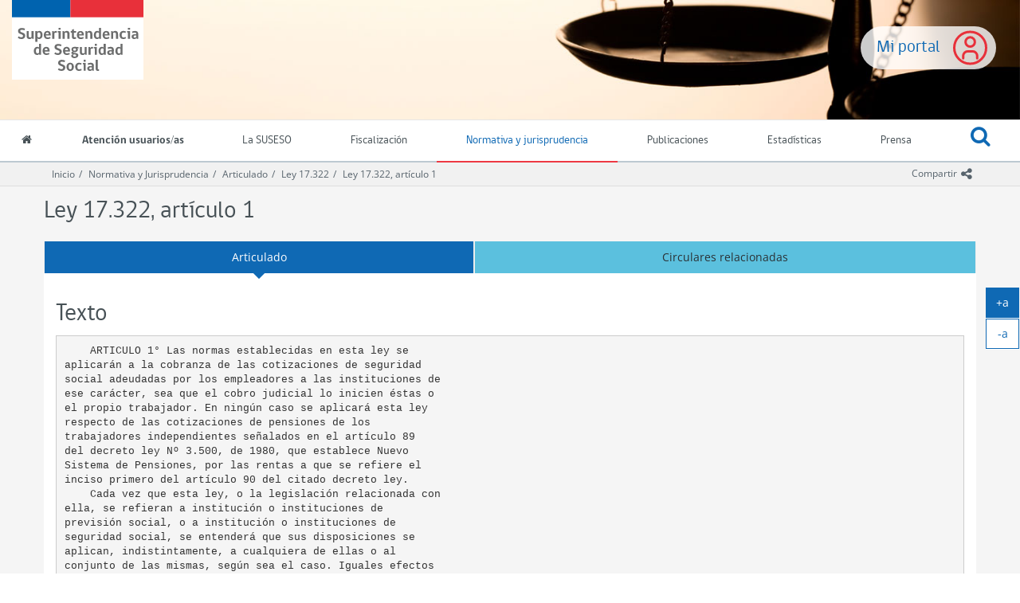

--- FILE ---
content_type: text/html
request_url: https://www.suseso.cl/612/w3-propertyvalue-92255.html
body_size: 10507
content:
<!DOCTYPE html
  PUBLIC "-//W3C//DTD HTML 4.01+RDFa 1.1//EN" "http://www.w3.org/MarkUp/DTD/html401-rdfa11-1.dtd">
<html lang="es"><head><meta http-equiv="Content-Type" content="text/html; charset=UTF-8"><!--begin-box-container:w3_tr_encabezado_CC_Normativa_2021::2324:Encabezado con cambio de header 2021.--><!--loc('Caja contenedora')--><!--cc_bid=2267  pos=1--><!--begin-box-container:ss_tr_encabezado_2021_CC::2267:Caja contenedora con la estructura para encabezado del sitio.--><!--loc('Caja contenedora')--><!--cc_bid=2268  pos=1--><!--begin-box:ss_tr_meta_Viewport_2021::2268:Caja con el meta viewport para responsive.--><!--loc('* Código HTML libre dentro de la página.')--><meta name="viewport" content="width=device-width,initial-scale=1">
<meta http-equiv="X-UA-Compatible" content="IE=edge,chrome=1">

<link href="channels-501_awesome_webfont_css.css" rel="stylesheet" type="text/css">
<link href="channels-501_gobcl_all_webfont_css.css" rel="stylesheet" type="text/css">
<link rel="stylesheet" href="https://cdn.jsdelivr.net/npm/bootstrap-icons@1.13.1/font/bootstrap-icons.min.css">
<link href="channels-506_glyphonicons_halflings_regular_css.css" rel="stylesheet" type="text/css">
<link href="channels-501_css_animated_4_1_1.css"  rel="stylesheet" type="text/css">




<!--end-box--><!--cc_bid=849  pos=2--><!--begin-box:css_Datatables::849:Estilos gráficos asociados sólo a Datatables.--><!--loc('* Código CSS para la página.')--><link rel="stylesheet" href="boxes-849_style.css"><link rel="stylesheet" href="boxes-849_css_code.css"><!--end-box--><!--cc_bid=1020  pos=3--><!--begin-box:css_datetime_picker::1020:Estilos gráficos presentes en el encabezado.--><!--loc('* Código CSS para la página.')--><link rel="stylesheet" href="boxes-1020_style.css"><!--end-box--><!--cc_bid=2269  pos=4--><!--begin-box:ss_tr_EncabezadoHTML_2021::2269:Caja para el encabezado de página HTML, invisible.--><!--loc('* Encabezado w3 full, requerido en todas las páginas HTML de su sitio ')--><title>SUSESO: Normativa y jurisprudencia - Ley 17.322, artículo 1</title><link rel="stylesheet" href="boxes-2269_style.css"><style type="text/css">/*
@import url("channels-506_glyphonicons_halflings_regular_css.css");
body.estadisticas {
  background-image: url('channels-501_fondo_header_estadisticas.jpg');
}
body.orientacion {
  background-image: url('channels-501_fondo_header_orientacion.jpg');
}
body.lasuseso {
  background-image: url('channels-501_fondo_header_lasuseso.jpg');
}
body.fiscalizacion {
  background-image: url('channels-501_fondo_header_fiscalizacion.jpg');
}
*/

/* Buscador de emisores de LM */

th.bg-light {
background-color: #f1f1f1;
}

#resultados_buscador_medicos_emisores .panel>.table-bordered {
  border: 1px solid #ddd !important;
}

@media (min-width: 1200px) {
  #buscador_emisores .row {
    display: flex;
  }
  #buscador_emisores .row div[class*="col"] {
    float: none;
    align-self: flex-end;
  }
  #buscador_emisores .btn-group,
  #buscador_emisores .form_text {
    margin-bottom: 0 !important;
  }

  #buscador_emisores .form-group .help-block {
    position: absolute;
  }
}

#resultados_buscador_medicos_emisores .alert {
  margin-bottom: 0;
}

/* Acomodo de galería para miniaturas con Divs*/
#galeria-recursos div.figure,
#galeria_fotos_prensa div.figure {
  margin-bottom: 15px;
}

/* Nuevo botón Claveúnica */
@import url('https://fonts.googleapis.com/css2?family=Roboto:ital,wght@0,100;0,300;0,400;0,500;0,700;0,900;1,100;1,300;1,400;1,500;1,700;1,900&display=swap');
#filtros-cont.well {
  background-color: #fff;
}

.btn-claveunica-nuevo {
  background: #0F69C4;
  display: flex;
  justify-content: center;
  height: 48px;
  align-items: center;
  border: none !important;
  font-family: "Roboto", sans-serif;
  font-weight: 500;
  font-style: normal;
}
.btn-claveunica-nuevo:hover {
  background: #0B4E91;
}
.btn-claveunica-nuevo:active {
  background: #07305A;
}
.btn-claveunica-nuevo svg {
  margin-right: 10px;
}
/* */
.ntg-btn-no-ellipsis {
  overflow: visible !important;
  text-overflow: clip !important;
  white-space: wrap !important;
}
@media (max-width: 768px) {
  .ntg-btn-no-ellipsis {
    overflow: visible !important;
    text-overflow: clip !important;
    white-space: wrap !important;
  }
}
/*
#pc_indice_estadisticas_2023 .titulo a {
  font-size: 2.5rem !important;
}
*/
#pc_indice_estadisticas_2023 .titulo a,
.recuadros-valores .thumbnail .informacion a {
  font-family: 'Open Sans', sans-serif;
}

/* Para videos en marquesina de especiales */
@media (min-width:768px) {
  #container_marquesina_sanna .slider.educativo .item iframe {
    width: 620px;
    height: 310px;
    transition: all 0.3s ease-in-out;
  }
}
@media all and (max-width: 767px) and (min-width: 450px) {
  #container_marquesina_sanna .slider.educativo .item iframe {
    width: 400px;
    height: 200px;
    transition: all 0.3s ease-in-out;
  }
}

@media (min-width:992px) {
  #container_marquesina_sanna .slider.educativo:hover iframe {
    width: 945px;
    height: 473px;
    transition: all 0.3s ease-in-out;
  }
}

/* Otros */
@media (min-width:768px) {
  #modalCanales .d-flex-modal {
    display: flex;
  }
  #modalCanales .d-flex-modal .col-md-6>div {
    float: none
  }
}

#ar_bannerSUSESOContigo {
  display: block !important;
  text-align: center;
}
#ar_bannerSUSESOContigo .ntg-hidden-xs {
  display: block
}
#ar_bannerSUSESOContigo .ntg-visible-xs {
  display: none
}

@media (max-width: 767px) {
  #ar_bannerSUSESOContigo img {
    margin: 0 auto;
    display: block;

  }
  #ar_bannerSUSESOContigo .ntg-hidden-xs {
    display: none
  }
  #ar_bannerSUSESOContigo .ntg-visible-xs {
    display: block;
    max-width: 400px;
  }
}

#compendio_pdf_version_fecha .version {
  font-weight: bold;
  font-size: 1.1em;
}
@media all and (max-width: 700px) and (min-width: 450px) {
  .destacados-portada .col-md-3 {
    min-height: 145px;
  }
}
@media (min-width:992px) {
  #main {
    min-height: calc(100% - 388px);
  }
}
#pcVersionesCompendio .recuadro.media {
  border-bottom-width: 1px;
}
.legislacion.compendio .panel.panel-body:empty {
  display: none;
}
.sin-elipsis a {
  white-space: normal;
  overflow: visible;
  text-overflow: clip;
}
div.clasificaciones {
  margin-bottom: 20px;
}
.clasificaciones span {
  font-weight: bold;
}
.clasificaciones span a {
  font-weight: normal;
  margin-top: 4px;
  margin-bottom: 8px;
}
@media only screen and (max-width: 991px) {
  .indicadores-portada {
    display: none;
  }
}
@media (max-width:768px) {
  #destacados_portada .thumbnail .figure {
    width: 120px !important;
    max-width: 120px !important;
    height: auto !important;
  }
}
/*Rectificaciones para Accesibilidad AA*/
.ntg-titulo-caja {
  color: #5e6a75;
}
.fecha-destacada .fecha {
  padding-right: 15px;
  border-right: 1px dotted #7A8791;
}
.fecha-destacada .fecha .dia,
.fecha-destacada .fecha .mes {
  display: block;
}
.recuadros-valores .thumbnail .informacion p.titulo {
  line-height: 1.1;
  padding: 0;
}
.banner-html-v2 .recuadro .titulo {
  margin: 0;
  line-height: 1.1;
}
.destacados-portada {
  color: #fff;
}
#ntg-slider .carousel-indicators li {
  opacity: 1;
}

/* animacion Héctor */
.bounce {
  -moz-animation: bounce 3s infinite;
  -webkit-animation: bounce 3s infinite;
  animation: bounce 3s infinite;
}
@-moz-keyframes bounce {
  0%,
  20%,
  50%,
  80%,
  100% {
    -moz-transform: translateY(0);
    transform: translateY(0);
  }
  40% {
    -moz-transform: translateY(20px);
    transform: translateY(20px);
  }
  60% {
    -moz-transform: translateY(10px);
    transform: translateY(10px);
  }
}
@-webkit-keyframes bounce {
  0%,
  20%,
  50%,
  80%,
  100% {
    -webkit-transform: translateY(0);
    transform: translateY(0);
  }
  40% {
    -webkit-transform: translateY(20px);
    transform: translateY(20px);
  }
  60% {
    -webkit-transform: translateY(10px);
    transform: translateY(10px);
  }
}
@keyframes bounce {
  0%,
  20%,
  50%,
  80%,
  100% {
    -moz-transform: translateY(0);
    -ms-transform: translateY(0);
    -webkit-transform: translateY(0);
    transform: translateY(0);
  }
  40% {
    -moz-transform: translateY(20px);
    -ms-transform: translateY(20px);
    -webkit-transform: translateY(20px);
    transform: translateY(20px);
  }
  60% {
    -moz-transform: translateY(10px);
    -ms-transform: translateY(10px);
    -webkit-transform: translateY(10px);
    transform: translateY(10px);
  }
}
#acordeon_participacion img {}
#acordeon_participacion .bajardoc {
  margin-bottom: 15px;
}
#acordeon_participacion .bajardoc .titulo {
  padding-left: 10px;
}
#acordeon_participacion .format-jpg,
#acordeon_participacion .format-png,
#acordeon_participacion .format-pdf {
  padding-left: 0
}
#acordeon_participacion .format-jpg:before,
#acordeon_participacion .format-png:before,
#acordeon_participacion .format-pdf:before {
  display: none;
}
#acordeon_participacion .format-jpg img,
#acordeon_participacion .format-png img,
#acordeon_participacion .format-pdf img {
  border: 1px solid #ddd;
}
#acordeon_participacion .format-xlsx .titulo,
#acordeon_participacion .format-xsx .titulo,
#acordeon_participacion .format-doc .titulo {
  display: none
}
td.ntg-porcentaje.pn-number:after {
  content: "%";
}

#tabular_informesfiscalizacion th.titulo {
  display: table-cell;
}

.text-underline {
  text-decoration: underline;
}
.eidox-smaternales #rango_validez.abstract {
  margin-top: -30px;
}

.padding-izquierdo-xs {
  padding-left: 7.5px !important;
}
.padding-izquierdo-sm {
  padding-left: 15px !important;
}
.padding-izquierdo-md {
  padding-left: 30px !important;
}
.padding-izquierdo-lg {
  padding-left: 45px !important;
}
.padding-derecho-xs {
  padding-right: 7.5px !important;
}
.padding-derecho-sm {
  padding-right: 15px !important;
}
.padding-derecho-md {
  padding-right: 30px !important;
}
.padding-derecho-lg {
  padding-right: 45px !important;
}

.bg-white {
  background: white;
}

.portada #ntg-slider .carousel-inner {
  height: auto !important;
}

.compartir .dropdown-menu .social-tools .bi-twitter-x {
  font-size: 2rem;
}

.compartir .dropdown-menu .social-tools .bi-twitter-x:hover {
  color: #3fa9f5;
}
#despliega_buscador:focus {
  outline: 5px auto -webkit-focus-ring-color !important;
}

.ntg5-d-flex{
  display:flex;
}

.ntg5-justify-content-center{
  justify-content:center;
}

.ntg5-align-items-center{
  align-items:center;
}

.ntg5-pe-3{
  padding-right:1rem;
}

.ntg5-me-1{
  margin-right:0.5rem;
}
.ntg5-me-3{
  margin-right:0.75rem;
}
.ntg5-me-3{
  margin-right:1rem;
}

.ntg5-fs-1 {
  font-size: calc(1.35rem + 1.2vw) !important;
}

.ntg5-fs-2 {
  font-size: calc(1.305rem + 0.66vw) !important;
}

.ntg5-fs-3 {
  font-size: calc(1.2825rem + 0.39vw) !important;
}

.ntg5-fs-4 {
  font-size: calc(1.26rem + 0.12vw) !important;
}

.ntg5-fs-5 {
  font-size: 1.125rem !important;
}

.ntg5-fs-6 {
  font-size: 0.9rem !important;
}</style><meta name="keywords" content=", "><meta name="description" content=""><meta name="generator" content="Newtenberg Engine CMS - https://www.newtenberg.com/"><meta name="Newtenberg-Server" content="https://suseso-engine.newtenberg.com"><meta name="Content-Encoding" content="UTF-8"><link rel="Top" type="text/html" href="https://www.suseso.cl"><link rel="shortcut icon" href="boxes-2269_favicon.ico"><script type="text/javascript"><!--

var __cid = '512';
var __iid = '612';
var __pnid = '649';
var __pvid = '92255';

var ntg_properties = {
   "649": "Articulado"
};
var ntg_propertyvalues = {
   "92255": {
      "name":"Ley 17.322, artículo 1",
      "pnid":649
   }
};
--></script><script type="text/javascript" src="channels-512_js_main.js"></script><script type="text/javascript" src="channels-512_js_cookies.js"></script><script type="text/javascript" src="channels-512_js_jquery_3_5_1.js"></script><script type="text/javascript" src="channels-512_js_migrate_3_3_2.js"></script><!--end-box--><!--cc_bid=959  pos=5--><!--begin-box:ss_tr_meta_facebook::959:Caja con los metadatos para compartir los contenidos por facebook.--><!--loc('Genera metadata para Facebook®')--><meta prefix="og: http://ogp.me/ns#" property="og:title" content="Ley 17.322, artículo 1"><meta prefix="og: http://ogp.me/ns#" property="og:description" content=""><meta prefix="og: http://ogp.me/ns#" property="og:site_name" content="SUSESO: Normativa y jurisprudencia"><meta prefix="og: http://ogp.me/ns#" property="og:type" content="website"><meta prefix="og: http://ogp.me/ns#" property="og:locale" content="es_LA"><meta prefix="og: http://ogp.me/ns#" property="og:url" content="https://www.suseso.cl/612/w3-propertyvalue-92255.html"><meta prefix="og: http://ogp.me/ns#" property="og:image" content="channels-512_imagen_fb.png"><!--end-box--><!--cc_bid=960  pos=6--><!--begin-box:ss_tr_meta_twitter::960:Metadatos para compartir los contenidos por twitter.--><!--Etiquetas META summary card de Twitter--><meta name="twitter:card" content="summary_large_image"><meta name="twitter:site" content="@newtenberg"><meta name="twitter:title" content="Ley 17.322, artículo 1"><meta name="twitter:description" content=""><meta name="twitter:image" content="boxes-960_reprule_twitter_img_default_default_twitter.thumb_iPortrait.jpg"><!--end-box--><!--cc_bid=1665  pos=7--><!--begin-box:CSS_aumentar_font::1665:CSS para botones de agrandar texto.--><!--loc('* Código CSS para la página.')--><link rel="stylesheet" href="boxes-1665_css_code.css"><!--end-box--><!--cc_bid=961  pos=8--><!--begin-box:tr_Google_Analytics::961:Caja con el código para registrar las visitas. Es recomendable que sea una caja JS y No una caja HTML.--><!--loc('* Código JavaScript para la página.')--><script type="text/javascript" src="boxes-961_js_file.js"></script><script type="text/javascript" src="https://www.googletagmanager.com/gtag/js?id=G-C9KC1CJ3T6"></script><script type="text/javascript"><!--
					// GTAB init
window.dataLayer = window.dataLayer || [];

function gtag(){dataLayer.push(arguments);}

gtag('js', new Date());

gtag('config', 'G-C9KC1CJ3T6');



					--></script><!--end-box--><!--cc_bid=  pos=9--><!--cc_bid=  pos=10--><!--end-box--><!--cc_bid=1753  pos=2--><!--begin-box:CSS_Normativa_correccciones::1753:Caja que carga Css exclusivos para este canal.--><!--loc('* Código CSS para la página.')--><link rel="stylesheet" href="boxes-1753_css_code.css"><!--end-box--><!--end-box--></head><body class="legislacion"><!--begin-box-container:w3_tr_header_CC_Normativa_2021::2323:Caja en blanco--><!--loc('Caja contenedora')--><!--cc_bid=2271  pos=1--><!--begin-box-container:ss_tr_header_2021_CC::2271:Caja contenedora con la estructura del header.--><!--loc('Caja contenedora')--><a href="#main" class="sr-only">Ir al contenido principal</a><div id="header" class="hidden-print ntgBootstrap role_banner"><div class="menu-principal"><a href="https://www.suseso.cl/miportal/615/w3-channel.php" class="btn-miportal">Mi portal</a><div class="navbar navbar-default" id="navbar_navbar_default"><div class="container-fluid"><!--cc_bid=650  pos=1--><!--begin-box:ss_tr_logo::650:Caja para Logo institucional.--><!--loc('* Código HTML libre dentro de la página.')--><div class="navbar-header">
	<button type="button" class="navbar-toggle collapsed ntgBootstrap data-toggle_collapse data-target_\#navbarResponsive" >
		<span class="sr-only">Toggle navigation</span>
		<span class="icon-bar"></span>
		<span class="icon-bar"></span>
		<span class="icon-bar"></span>
	</button>
  <a class="navbar-brand" href="/601/w3-channel.html" title="Logo institucional de SUSESO">
    <span class="sr-only">Superintendencia de Seguridad Social (SUSESO) - Gobierno de Chile</span>
  </a>
</div><!--end-box--></div><div class="container-fluid" id="navbar_navbar_container"><div id="navbarResponsive" class="collapse navbar-collapse ntgBootstrap role_navigation aria-label_navegación"><ul class="nav navbar-nav"><!--cc_bid=661  pos=2--><!--begin-box:ss_tr_menu_inicio::661:Caja que muestra el acceso al inicio.--><!--loc('* Código HTML libre dentro de la página.')--><li class="inicio">
  <a title="Acceso a la portada del sitio" href="/601/w3-channel.html">
    <span class="fa fa-home"></span>
    <span class="texto-link">Inicio</span>
  </a> 
</li><!--end-box--><!--cc_bid=2274  pos=3--><!--begin-box:ss_tr_menu_itemes_2021::2274:Caja que muestra el menú con las distintas Miradas del canal (Nombres de Clasificandos).--><!--loc('* Código HTML libre dentro de la página.')--><li class="cid-506"><a href="/606/w3-channel.html">Atención usuarios/as</a></li>
<li class="cid-501"><a href="/601/w3-propertyname-542.html">La SUSESO</a></li>
<li class="cid-509"><a href="/609/w3-channel.html">Fiscalización</a></li>
<li class="cid-504"><a href="w3-channel.html">Normativa y jurisprudencia</a></li>
<li class="cid-507"><a href="/607/w3-propertyname-537.html">Publicaciones</a></li>
<li class="cid-508"><a href="/608/w3-propertyname-538.html">Estadísticas</a></li>
<li class="cid-505"><a href="/605/w3-propertyname-536.html">Prensa</a></li>
<li class="cid-515 acceso-miportal"><a href="https://www.suseso.cl/miportal/615/w3-channel.php" title="Mi portal">
  <span class="icono-miportal"></span> Mi Portal </a>
</li>

<!--end-box--><!--cc_bid=651  pos=4--><!--begin-box:ss_tr_buscador::651:Buscador global--><!--loc('* Código HTML libre dentro de la página.')--><li class="dropdown buscar">
	<a id="despliega_buscador" href="#" class="dropdown-toggle ntgBootstrap data-toggle_dropdown role_button aria-label_AbrirBuscador aria-haspopup_true aria-expanded_false aria-controls_BuscadorDropdown">
		<span class="fa fa-search ntgBootstrap aria-hidden_true aria-label_IconoBuscar"></span><span class="fa fa-times-circle-o ntgBootstrap aria-hidden_true aria-label_CerrarBuscador"></span> <span class="texto-link">Buscar</span>
	</a>
	<ul id="buscador_dropdown" class="dropdown-menu">
		<li class="input-group input-group-lg buscador">
			<label for="keywords" class="sr-only">Buscar</label> 
			<input class="form-control placeholder-in-title" id="keywords" type="text" name="keywords" value="" size="30"  title="Buscar"> 
			<span class="input-group-btn">
				<button id="boton_busqueda"  type="button"  class="btn btn-primary" name="boton_buscador" onclick="javascript:return doSearch('/601/w3-search.html',501)">
					<span class="fa fa-search fa-lg ntgBootstrap aria-label_Buscar"></span><span class="sr-only">buscar</span>  
				</button>
			</span>
			<script type="text/javascript" src="channels-501_js_buscar.js"></script> 
		</li>
	</ul>
</li><!--end-box--></ul></div></div></div></div></div><!--cc_bid=1048  pos=5--><!--begin-box:ss_tr_logo_print::1048:Caja que carga el Logo institucional que sólo aparece en la versión imprimible.--><!--loc('* Código HTML libre dentro de la página.')--><div class="visible-print-block text-center">  
  <img src="https://www.suseso.cl/css/images/logo_transversal.png" 
  alt="Superintendencia de Seguridad Social (SUSESO) - Gobierno de Chile">
  <hr>
</div><!--end-box--><!--end-box--><!--end-box--><!--begin-box-container:n2_pa_main_legislacion_normativa_CC::1170:Contenedora de la estructura de la portadillas de Legislación.--><!--loc('Caja contenedora')--><div id="main" class="ntgBootstrap role_main"><!--cc_bid=1081  pos=1--><!--begin-box-container:ss_pa_main_genericas_CC::1081:Caja contenedora con la estructura genérica para las portadas.--><!--loc('Caja contenedora')--><div class="barra-posicion hidden-print"><div class="container"><div class="row"><div class="col-sm-12"><!--cc_bid=771  pos=1--><!--begin-box-container:SS_tr_compartir_cc::771:Caja contenedora que muestra las redes sociales para compartir.--><!--loc('Caja contenedora')--><div class="dropdown btn-group pull-right compartir hidden-print"><button class="btn btn-link btn-xs dropdown-toggle ntgBootstrap data-toggle_dropdown" type="button" id="menuCompartir" title="Compartir"><span class="hidden-xs">Compartir</span><span class="fa fa-share-alt fa-lg"><span class="sr-only">icono compartir</span></span></button><div id="menuCompartir" class="dropdown-menu siganos-desplegable ntgBootstrap aria-labelledby_menuCompartir"><!--cc_bid=770  pos=1--><!--begin-box:SS_tr_compartir:social-tools:770:Caja que muestra las redes sociales para compratir.--><!--loc('* Incluye links para compartir en redes sociales')--><p class="social-tools"><a title="Facebook" rel="bookmark" class="facebook" href="http://www.facebook.com/share.php?u=https%3A%2F%2Fwww.suseso.cl%2F612%2Fw3-propertyvalue-92255.html&amp;t=Ley%2017.322%2C%20art%C3%ADculo%201%20-%20SUSESO%3A%20Normativa%20y%20jurisprudencia"><img width="16" height="16" style="background: transparent url(channels-512_sociable_sprite.png) no-repeat scroll -343px -1px;" src="channels-512_sociable_sprite_mask.gif" alt="Compartir en Facebook"></a><a title="Twitter" rel="bookmark" class="bi bi-twitter-x" href="http://twitter.com/intent/tweet?text=Ley%2017.322%2C%20art%C3%ADculo%201%20-%20SUSESO%3A%20Normativa%20y%20jurisprudencia%20-%20https%3A%2F%2Fwww.suseso.cl%2F612%2Fw3-propertyvalue-92255.html"><img width="16" height="16" style="background: transparent url(channels-512_sociable_sprite.png) no-repeat scroll -343px -55px;" src="channels-512_sociable_sprite_mask.gif" alt="Compartir en Twitter"></a></p><!--end-box--></div></div><!--end-box--><!--cc_bid=974  pos=2--><!--begin-box-container:ss_pa_barra_posicion_CC::974:Contenedora para las barras de posición en portadillas.--><!--loc('Caja contenedora')--><div class="breadcrumb" id="breadcrumb_pc"><!--cc_bid=968  pos=1--><!--begin-box:ss_tr_barra_posicion_inicio::968:Caja que muestra el enlace al inicio del portal SUSESO desde la barra de posición.--><!--loc('* Código HTML libre dentro de la página.')--><a href="/601/w3-channel.html" class="inicio-suseso">Inicio</a><!--end-box--><!--cc_bid=969  pos=2--><!--begin-box:ss_tr_barra_posicion_canal::969:Muestra el enlace al inicio de cada canal del portal SUSESO desde la barra de posición.--><!--loc('* acceso al Articulo ')--><a href="w3-channel.html" class=" aid-40905 cid-512">Normativa y Jurisprudencia</a><!--end-box--><!--cc_bid=970  pos=3--><!--begin-box:ss_pc_barra_posicion_clasificando::970:Caja que muestra el enlace a la portada de cada clasificando del portal SUSESO desde la barra de posición.--><!--loc('* acceso a Clasificando ')--><a href="w3-propertyname-649.html" title="Ir a Articulado" class=" pnid-649 cid-511">Articulado</a><!--end-box--><!--cc_bid=971  pos=4--><!--begin-box:ss_pa_barra_posicion_portadilla::971:Caja que muestra el enlace a la portadilla de cada valor de clasificando del portal SUSESO desde la barra de posición.--><!--loc('* Barra de posición del valor de clasificando usando referer')--><!--tipo_molde = propertyvalue--><!--portadilla simple--><p><a href="w3-propertyvalue-92252.html" class=" pnid-649 pv-pid-0 pvid-92252 cid-511">Ley 17.322</a><a class="current portadilla w3:propertyvalue pvid-92255 cid-511" href="w3-propertyvalue-92255.html">Ley 17.322, artículo 1</a></p><!--end-box--></div><!--end-box--><!--cc_bid=  pos=3--><!--cc_bid=  pos=4--><!--cc_bid=  pos=5--></div></div></div></div><div class="container"><div class="row"><div class="col-sm-12"><!--cc_bid=  pos=6--><!--cc_bid=710  pos=7--><!--begin-box:ss_pa_titulo::710:Caja para el título de este valor de clasificando.--><!--loc('* Valor de Clasificando Completo')--><div id="valor_completo_i__ss_pa_titulo_1"><h1 class="page-header pnid-649 pv-pid-92252 pvid-92255 cid-511">Ley 17.322, artículo 1</h1></div><!--end-box--><!--cc_bid=  pos=8--><!--cc_bid=  pos=9--><!--cc_bid=  pos=10--></div></div><div class="row"><!--cc_bid=  pos=11--><!--cc_bid=  pos=12--><!--cc_bid=  pos=13--><!--cc_bid=  pos=14--></div><div class="row"><div class="col-sm-10 col-sm-offset-1"><!--cc_bid=  pos=15--><!--cc_bid=  pos=16--><!--cc_bid=  pos=17--></div></div><div><!--cc_bid=  pos=18--><!--cc_bid=  pos=19--><!--cc_bid=957  pos=20--><!--begin-box:ss_pa_valor_miniaturas:hidden:957:Caja para el título de este valor de clasificando con miniaturas.--><!--loc('* Valor de Clasificando Completo')--><!--end-box--><!--cc_bid=  pos=21--><!--cc_bid=  pos=22--></div></div><!--end-box--><!--cc_bid=  pos=2--><div class="container"><!--cc_bid=  pos=3--><!--cc_bid=  pos=4--><!--cc_bid=  pos=5--><!--cc_bid=  pos=6--><!--cc_bid=  pos=7--><!--cc_bid=  pos=8--><!--cc_bid=  pos=9--><!--cc_bid=  pos=10--><!--cc_bid=  pos=11--><!--cc_bid=  pos=12--><!--cc_bid=  pos=13--><!--cc_bid=1561  pos=14--><!--begin-box-container:n2_pa_tabs_CC::1561:Estructura con pestañas para agrupar la información de un tema de normativa--><!--loc('Caja contenedora')--><ul class="nav nav-pills nav-justified"><li class="active"><a href="#concordancia_articulado" class="ntgBootstrap data-toggle_tab">Articulado</a></li><li><a href="#concordancia_fiscalizados" class="ntgBootstrap data-toggle_tab">Fiscalizados</a></li><li><a href="#concordancia_circulares" class="ntgBootstrap data-toggle_tab">Circulares relacionadas</a></li><li><a href="#concordancia_dictamenes" class="ntgBootstrap data-toggle_tab">Dictámenes relacionados</a></li><li><a href="#concordancia_boletin" class="ntgBootstrap data-toggle_tab">Boletines</a></li><li><a href="#concordancia_sentencias_judiciales" class="ntgBootstrap data-toggle_tab">Sentencias judiciales</a></li></ul><div class="tab-content" id="tabs_concordancias"><div class="tab-pane panel panel-body fade active in" id="concordancia_articulado"><!--cc_bid=  pos=1--><!--cc_bid=  pos=2--><!--cc_bid=1608  pos=3--><!--begin-box:n2_pa_tabs_articulado_texto::1608:Normativa 2.0 Metadatos ahora linkeables conjunto ampliado a partir de las circulares citadas--><!--loc('* Articulo Completo w3')--><!--uniqueid=i__n2_pa_tabs_articulado_texto_1--><!--class=--><div id="article_i__n2_pa_tabs_articulado_texto_1"><h2 class="">Texto</h2>
<pre>
    ARTICULO 1° Las normas establecidas en esta ley se
aplicarán a la cobranza de las cotizaciones de seguridad
social adeudadas por los empleadores a las instituciones de
ese carácter, sea que el cobro judicial lo inicien éstas o
el propio trabajador. En ningún caso se aplicará esta ley
respecto de las cotizaciones de pensiones de los
trabajadores independientes señalados en el artículo 89
del decreto ley Nº 3.500, de 1980, que establece Nuevo
Sistema de Pensiones, por las rentas a que se refiere el
inciso primero del artículo 90 del citado decreto ley.
    Cada vez que esta ley, o la legislación relacionada con
ella, se refieran a institución o instituciones de
previsión social, o a institución o instituciones de
seguridad social, se entenderá que sus disposiciones se
aplican, indistintamente, a cualquiera de ellas o al
conjunto de las mismas, según sea el caso. Iguales efectos
tendrá, respecto de las cotizaciones, el empleo de los
términos "previsionales" o "de seguridad social.

</pre>
</div><!--end-box--></div><div class="tab-pane panel panel-body fade" id="concordancia_fiscalizados"><!--cc_bid=  pos=4--></div><div class="tab-pane panel panel-body fade" id="concordancia_circulares"><!--cc_bid=1562  pos=5--><!--begin-box:n2_pa_tabs_circulares:table tabular solo-mime datatable-paginador tabular-legislacion:1562:Normativa 2.0 Metadatos ahora linkeables conjunto ampliado a partir de las circulares citadas--><!--loc('* Tabla de artículos')--><h2 class="ntg-titulo-caja">Circulares relacionadas (1)</h2><table id="tabla_articulos_1562" class="table tabular solo-mime datatable-paginador tabular-legislacion" summary="tabla de artículos"><caption></caption><colgroup span="6"></colgroup><thead><tr><th>Fecha publicación</th><th>Título</th><th class="materia materia separar-valor-td">Temas</th><th>Resumen</th><th class="materia">Legislación citada</th><th class="text-center">Descargar</th></tr></thead><tbody><tr><td class="fecha cid-512 aid-5601 pnid-546 iso8601-19701013T0300000300">13/10/1970</td><td class="titulo aid-5601 cid-512"><a href="w3-article-5601.html">Circular 300</a></td><td class="materia materia separar-valor-td"><span class="pv-branch pnid-620 cid-512"><a href="w3-propertyvalue-63014.html" class=" pnid-620 pv-pid-0 pvid-63014 cid-512">Varios</a></span></td><td class=" cid-512 aid-5601 pnid-525 pn-attr">IMPARTE INSTRUCCIONES PARA LA APLICACIÓN DE LA LEY N° 17.322. PUBLICADA EN EL DIARIO OFICIAL DE 19 DE AGOSTO DE 1970. QUE ESTABLECE NORMAS PARA COBRANZA JUDICIAL DE IMPOSICIONES, APORTES Y MULTAS EN LOS INSTITUTOS DE PREVISIÓN.</td><td class="materia"><span class="pv-branch pnid-649 cid-511"><a href="w3-propertyvalue-221872.html" class=" pnid-649 pv-pid-0 pvid-221872 cid-511">DFL 2 de 1967 Mintrab</a></span><span class="pv-branch pnid-649 cid-511"><a href="w3-propertyvalue-76240.html" class=" pnid-649 pv-pid-0 pvid-76240 cid-511">Ley 10.383</a></span><span class="pv-branch pnid-649 cid-511"><a href="w3-propertyvalue-89981.html" class=" pnid-649 pv-pid-0 pvid-89981 cid-511">Ley 16.840</a></span><span class="pv-branch pnid-649 cid-511"><a href="w3-propertyvalue-92252.html" class=" pnid-649 pv-pid-0 pvid-92252 cid-511">Ley 17.322</a></span><span class="pv-branch pnid-649 cid-511"><a href="w3-propertyvalue-92255.html" class=" pnid-649 pv-pid-92252 pvid-92255 cid-511">Ley 17.322, artículo 1</a></span><span class="pv-branch pnid-649 cid-511"><a href="w3-propertyvalue-92283.html" class=" pnid-649 pv-pid-92252 pvid-92283 cid-511">Ley 17.322, artículo 10</a></span><span class="pv-branch pnid-649 cid-511"><a href="w3-propertyvalue-92289.html" class=" pnid-649 pv-pid-92252 pvid-92289 cid-511">Ley 17.322, artículo 12</a></span><span class="pv-branch pnid-649 cid-511"><a href="w3-propertyvalue-92304.html" class=" pnid-649 pv-pid-92252 pvid-92304 cid-511">Ley 17.322, artículo 17</a></span><span class="pv-branch pnid-649 cid-511"><a href="w3-propertyvalue-92259.html" class=" pnid-649 pv-pid-92252 pvid-92259 cid-511">Ley 17.322, artículo 2</a></span><span class="pv-branch pnid-649 cid-511"><a href="w3-propertyvalue-92319.html" class=" pnid-649 pv-pid-92252 pvid-92319 cid-511">Ley 17.322, artículo 22</a></span><span class="pv-branch pnid-649 cid-511"><a href="w3-propertyvalue-92340.html" class=" pnid-649 pv-pid-92252 pvid-92340 cid-511">Ley 17.322, artículo 29</a></span><span class="pv-branch pnid-649 cid-511"><a href="w3-propertyvalue-92262.html" class=" pnid-649 pv-pid-92252 pvid-92262 cid-511">Ley 17.322, artículo 3</a></span><span class="pv-branch pnid-649 cid-511"><a href="w3-propertyvalue-92265.html" class=" pnid-649 pv-pid-92252 pvid-92265 cid-511">Ley 17.322, artículo 4</a></span><span class="pv-branch pnid-649 cid-511"><a href="w3-propertyvalue-92268.html" class=" pnid-649 pv-pid-92252 pvid-92268 cid-511">Ley 17.322, artículo 5</a></span><span class="pv-branch pnid-649 cid-511"><a href="w3-propertyvalue-92271.html" class=" pnid-649 pv-pid-92252 pvid-92271 cid-511">Ley 17.322, artículo 6</a></span></td><td class="text-center cid-512 aid-5601 binary-archivo_01 format-pdf"><a href="articles-5601_archivo_01.pdf" title="Ir a Circular 300">Circular 300</a></td></tr></tbody></table><!--end-box--></div><div class="tab-pane panel panel-body fade" id="concordancia_dictamenes"><!--cc_bid=  pos=6--></div><div class="tab-pane panel panel-body fade" id="concordancia_boletin"><!--cc_bid=  pos=7--></div><div class="tab-pane panel panel-body fade" id="concordancia_sentencias_judiciales"><!--cc_bid=  pos=8--></div></div><!--end-box--><!--cc_bid=  pos=15--><!--cc_bid=  pos=16--><!--cc_bid=  pos=17--><!--cc_bid=  pos=18--><!--cc_bid=  pos=19--></div></div><!--end-box--><!--begin-box-container:w3_tr_footer_CC_Normativa::1148:Caja en blanco--><!--loc('Caja contenedora')--><!--cc_bid=646  pos=1--><!--begin-box-container:ss_tr_footer_CC::646:Contiene el footer de la página y los archivos javascript transversales.--><!--loc('Caja contenedora')--><!--cc_bid=779  pos=1--><!--begin-box:ss_tr_btn_subir::779:Caja que muestra el botón que permite subir al tope de la página. Aparece cuando el alto de la página excede el de la pantalla.--><!--loc('* Código HTML libre dentro de la página.')--><div id='top' class="hidden-xs">
  <a href="#navbar_navbar_default" title="ir al tope de la página" class="btn btn-link btn-subir affix" ><span class="fa fa-chevron-circle-up fa-3x"></span><span class="sr-only">Subir</span></a>
</div>

<!--end-box--><!--cc_bid=1754  pos=2--><!--begin-box-container:ss_tr_colofon_CC::1754:Caja que muestra el colofón y un menú auxiliar.--><!--loc('Caja contenedora')--><div id="footer" class="ntgBootstrap role_contentinfo"><div class="container-fluid"><!--cc_bid=1756  pos=1--><!--begin-box:ss_tr_footer_colofon::1756:Caja que muestra el colofón y un menú auxiliar.--><!--loc('* Código HTML libre dentro de la página.')--><!-- colofón y menú complementario-->
<div class="row sellos-transformacion-digital direccion-rut d-print-none">
  <div class="col-sm-4">
    <p>Teléfonos 22620 4500 - 4400 / RUT: 61.509.000-K</p>
  </div>
  <div class="col-sm-4 hidden-print menu-footer">
    <ul class="nav nav-pills">
      <li><a href="/601/w3-contents.html">Mapa del sitio</a></li>
      <li><a href="/606/w3-article-19630.html">Condiciones de uso</a></li>
      <li><a href="/601/rss3-channel.rss">RSS</a></li>
    </ul>
  </div>
  <div class="col-sm-4 sellos">
    <img src="channels-501_sellos_transformacion_digital.svg" height="90" width="238" alt="Sellos de cumplimiento Ley de Transformación Digital periodo 2019-2022">
  </div>
</div><!--end-box--><!--cc_bid=1755  pos=2--><!--begin-box:ss_tr_footer_validaciones::1755:Caja que muestra el colofón y un menú auxiliar.--><!--loc('* Código HTML libre dentro de la página.')--><!-- sellos validaciones -->
<div class="row">
  <div class="col-xs-12 sellos-validaciones">
    <!--- CSS -->
    <a href="https://jigsaw.w3.org/css-validator/">
      <img style="border:0;width:88px;height:31px" src="https://jigsaw.w3.org/css-validator/images/vcss-blue" alt="¡CSS Válido!">
     </a>

    <!--- HTML -->
    <a href="https://validator.w3.org/">
      <img style="border:0;width:88px;height:31px" src="https://www.w3.org/Icons/valid-html401-blue" alt="¡HTML Válido!">
     </a>

    <!--- ACCESIBILIDAD -->
    <!-- actualmente 404
    <a href="https://www.tawdis.net/">
      <img style="" src="https://www.tawdis.net/img/taw_1_AA.png" alt="¡Accesibilidad AA Válida!">
     </a>-->
  </div>
</div><!--end-box--></div></div><!--end-box--><!--cc_bid=645  pos=3--><!--begin-box:js_bootstrap::645:Caja que carga el js bootstrap, si se hacen modificaciones, descargar el archivo js, modificarlo y después subirlo.--><!--loc('* Código JavaScript para la página.')--><script type="text/javascript" src="boxes-645_js_file.js"></script><!--end-box--><!--cc_bid=644  pos=4--><!--begin-box:js_boot_engine::644:Caja que carga el js ntg_bootstrap_engine, si se hacen modificaciones, descargar el archivo js, modificarlo y después subirlo.--><!--loc('* Código JavaScript para la página.')--><script type="text/javascript" src="boxes-644_js_file.js"></script><script type="text/javascript" src="boxes-644_js_code.js"></script><!--end-box--><!--cc_bid=786  pos=5--><!--begin-box:js_galeria::786:Caja que carga js con la galería Bootstrap.--><!--loc('* Código JavaScript para la página.')--><script type="text/javascript" src="boxes-786_js_file.js"></script><!--end-box--><!--cc_bid=787  pos=6--><!--begin-box:js_galeria_init::787:Caja que carga js para inicializar la galería Bootstrap.--><!--loc('* Código JavaScript para la página.')--><script type="text/javascript" src="boxes-787_js_file.js"></script><!--end-box--><!--cc_bid=819  pos=7--><!--begin-box:js_tabs_responsive::819:Caja que carga js para que los tabs y nav-pills Bootstrap sean responsive.--><!--loc('* Código JavaScript para la página.')--><script type="text/javascript" src="boxes-819_js_file.js"></script><script type="text/javascript" src="boxes-819_js_code.js"></script><!--end-box--><!--cc_bid=851  pos=8--><!--begin-box:br_js_youtube::851:Caja que carga js para activar la aparición del reproductor de videos de youtube.--><!--loc('* Código JavaScript para la página.')--><script type="text/javascript" src="boxes-851_js_file.js"></script><script type="text/javascript" src="boxes-851_js_code.js"></script><!--end-box--><!--cc_bid=1012  pos=9--><!--begin-box:js_link_nueva_ventana_container:externo social-tools:1012:Caja con javascript para abrir en ventana nueva los links que están envueltos en un contenedor.--><!--loc('* Incluye script para personalizar comportamiento de links')--><script type="text/javascript"><!--
$(document).ready(function(){$('.externo>a:not([class]),.social-tools>a:not([class])').click(function(){window.open(this.href,'_blank','resizable=1,menubar=1,location=1,status=1,scrollbars=1,toolbar=1,width=,height=');return false});});
--></script><!--end-box--><!--cc_bid=1124  pos=10--><!--begin-box:js_link_nueva_ventana_anchor:facebook twitter googleplus:1124:Caja con javascript para abrir en ventana nueva los links que tienen el class en el anchor.--><!--loc('* Incluye script para personalizar comportamiento de links')--><script type="text/javascript"><!--
$(document).ready(function(){$('a.facebook,a.twitter,a.googleplus').click(function(){window.open(this.href,'_blank','resizable=1,menubar=1,location=1,status=1,scrollbars=1,toolbar=1,width=,height=');return false});});
--></script><!--end-box--><!--cc_bid=844  pos=11--><!--begin-box:js_DataTables_lib::844:https://datatables.net/download/#dt/jszip-3.10.1/dt-1.13.5/b-2.4.1/b-colvis-2.4.1/b-html5-2.4.1/fc-4.3.0/fh-3.4.0/r-2.5.0/sc-2.2.0

Bibliotecas incluidas:
JSZip 2.5.0, DataTables 1.10.10, Buttons 1.1.0, Flash export 1.1.0, HTML5 export 1.1.0, FixedColumns 3.2.0, FixedHeader 3.1.0, Responsive 2.0.0, Scroller 1.--><!--loc('* Código JavaScript para la página.')--><script type="text/javascript" src="boxes-844_js_file.js"></script><script type="text/javascript"><!--
					/**
 * Similar to the Date (dd/mm/YY) data sorting plug-in, this plug-in offers 
 * additional  flexibility with support for spaces between the values and
 * either . or / notation for the separators.
 *
 * Please note that this plug-in is **deprecated*. The
 * [datetime](//datatables.net/blog/2014-12-18) plug-in provides enhanced
 * functionality and flexibility.
 *
 *  @name Date (dd . mm[ . YYYY]) 
 *  @summary Sort dates in the format `dd/mm/YY[YY]` (with optional spaces)
 *  @author [Robert Sedovšek](http://galjot.si/)
 *  @deprecated
 *
 *  @example
 *    $('#example').dataTable( {
 *       columnDefs: [
 *         { type: 'date-eu', targets: 0 }
 *       ]
 *    } );
 */

jQuery.extend( jQuery.fn.dataTableExt.oSort, {
	"date-eu-pre": function ( date ) {
		date = date.replace(" ", "");
		
		if ( ! date ) {
			return 0;
		}

		var year;
		var eu_date = date.split(/[\.\-\/]/);

		/*year (optional)*/
		if ( eu_date[2] ) {
			year = eu_date[2];
		}
		else {
			year = 0;
		}

		/*month*/
		var month = eu_date[1];
		if ( month.length == 1 ) {
			month = 0+month;
		}

		/*day*/
		var day = eu_date[0];
		if ( day.length == 1 ) {
			day = 0+day;
		}

		return (year + month + day) * 1;
	},

	"date-eu-asc": function ( a, b ) {
		return ((a < b) ? -1 : ((a > b) ? 1 : 0));
	},

	"date-eu-desc": function ( a, b ) {
		return ((a < b) ? 1 : ((a > b) ? -1 : 0));
	}
} );
					--></script><!--end-box--><!--cc_bid=845  pos=12--><!--begin-box:js_Datatables_Bootstrap::845:Caja que carga el js DataTables Bootstrap.--><!--loc('* Código JavaScript para la página.')--><script type="text/javascript" src="boxes-845_js_file.js"></script><!--end-box--><!--cc_bid=846  pos=13--><!--begin-box:js_Datatables_ntg_filtros_lib::846:Caja que carga js ntg_datatables_filtros.--><!--loc('* Código JavaScript para la página.')--><script type="text/javascript" src="boxes-846_js_file.js"></script><!--end-box--><!--cc_bid=  pos=14--><!--cc_bid=  pos=15--><!--cc_bid=  pos=16--><!--cc_bid=  pos=17--><!--cc_bid=  pos=18--><!--cc_bid=  pos=19--><!--cc_bid=  pos=20--><!--cc_bid=  pos=21--><!--cc_bid=1030  pos=22--><!--begin-box:js_ar_tablas_responsive::1030:Agrega un comportamiento responsive a las tablas que están en los cuerpos de los artículos.--><!--loc('* Código JavaScript para la página.')--><script type="text/javascript" src="boxes-1030_js_file.js"></script><!--end-box--><!--cc_bid=1663  pos=23--><!--begin-box:js_aumentar_font::1663:Script e inicialización necesaria para que funcionen los botones agrandar y achicar texto.--><!--loc('* Código JavaScript para la página.')--><script type="text/javascript" src="boxes-1663_js_file.js"></script><script type="text/javascript"><!--
					$(function(){
  $('#main,.articulo,.page-header,.list-group-item > a,.abstract,.titulo,.ntg-titulo-caja,.descripcion,.panel-title, .recuadro, .indicadores-portada,#result').ntg_fontresizer({step:0.2});
 })
					--></script><!--end-box--><!--cc_bid=1664  pos=24--><!--begin-box:tr_aumentar_font_botones::1664:Botones agrandar y achicar texto.--><!--loc('* Código HTML libre dentro de la página.')--><div class="botones-texto text-right margen-abajo-xs hidden-print">
  <button type="button" class="btn btn-primary ntg-agrandar-texto ntgBootstrap" title="Agrandar texto">+a <span class="sr-only">Agrandar texto</span></button>
  <button type="button" class="btn btn-primary ntg-achicar-texto ntgBootstrap" title="Achicar texto">-a <span class="sr-only">Achicar texto</span></button>
</div><!--end-box--><!--cc_bid=1727  pos=25--><!--begin-box:js_ntg_busqueda_hl_search::1727:ntg_hlsearch.js 1753 2023-04-26 16:48:47Z hrodrigu--><!--loc('* Código JavaScript para la página.')--><script type="text/javascript" src="boxes-1727_js_file.js"></script><script type="text/javascript"><!--
					$(function(){
  
  $("#main .panel-articulo,#main .articulo").ntg_hlsearch({
    "wordCookieName": 'hl_words',
    "phraseCookieName": 'hl_phrase',
    debug:false
  });
  
});
					--></script><!--end-box--><!--end-box--><!--cc_bid=1178  pos=2--><!--begin-box:js_ntg_busqueda_Ajax_normativa2_lib::1178:Caja en blanco--><!--loc('* Código JavaScript para la página.')--><script type="text/javascript" src="boxes-1178_js_file.js"></script><!--end-box--><!--cc_bid=1423  pos=3--><!--begin-box:js_muestra_oculta_referencia::1423:Caja con JS que oculta o muestra la referencia.--><!--loc('* Código JavaScript para la página.')--><script type="text/javascript" src="boxes-1423_js_file.js"></script><!--end-box--><!--cc_bid=  pos=4--><!--end-box--><!--begin-box:js_accesos_tab_jurisprudencia::1815:Caja en blanco--><!--loc('* Código JavaScript para la página.')--><script type="text/javascript" src="boxes-1815_js_file.js"></script><!--end-box--></body></html>

--- FILE ---
content_type: text/css
request_url: https://www.suseso.cl/612/boxes-1665_css_code.css
body_size: -350
content:
.botones-texto{position:fixed;top:50%;margin-top:-40px;right:0;z-index:1000;max-width:42px;background-color:#fff;margin:1px 1px 0 1px}.botones-texto .btn{border:1px solid #0f69b4;width:42px;white-space:normal;overflow:hidden;margin-bottom:1px}.botones-texto .btn.disabled{opacity:1;color:#0f69b4;background-color:#fff}.botones-texto:hover{opacity:1}@media (min-width:992px){.botones-texto{opacity:1}}

--- FILE ---
content_type: application/javascript
request_url: https://www.suseso.cl/612/boxes-846_js_file.js
body_size: 3434
content:
/*
* $Id: ntg_datatables_filtros.js 1049 2021-05-04 20:08:27Z hrodrigu $
* written by Hrodrigu
* http://www.newtenberg.com
* GPL (GPL-LICENSE.txt) licenses.
* Built for jQuery library
* http://jquery.com
* Built for DataTables
* https://datatables.net/
*/
(function($){
$.fn.ntg_datatables_filtros = function(options){
	var params = [];
	for(var i=1; i<arguments.length;i++){
		params.push(arguments[i]);
	}
	var defaults = {
		dataTablesOptions:{
			"language":{
				"sProcessing":     "Procesando...",
				"sLengthMenu":     "Mostrar _MENU_ registros",
				"sZeroRecords":    "No se encontraron resultados",
				"sEmptyTable":     "Ning&uacute;n dato disponible en esta tabla",
				"sInfo":           "Mostrando registros del _START_ al _END_ de un total de _TOTAL_ registros",
				"sInfoEmpty":      "Mostrando registros del 0 al 0 de un total de 0 registros",
				"sInfoFiltered":   "(filtrado de un total de _MAX_ registros)",
				"sInfoPostFix":    "",
				"sSearch":         "Buscar:",
				"sUrl":            "",
				"sInfoThousands":  ",",
				"sLoadingRecords": "Cargando...",
				"oPaginate": {
					"sFirst":    "Primero",
					"sLast":     "&Uacute;ltimo",
					"sNext":     "Siguiente",
					"sPrevious": "Anterior"
				},
				"oAria": {
					"sSortAscending":  ": Activar para ordenar la columna de manera ascendente",
					"sSortDescending": ": Activar para ordenar la columna de manera descendente"
				}
			},
			"lengthMenu": [ [10, 25, 50, -1], [10, 25, 50, "Todos"] ],
			"dom": "<'row'<'col-sm-6'l><'col-sm-4'r><'col-sm-2'B>>" +
				"<'row'<'col-sm-5'i><'col-sm-7'p>>"+
				"<'row'<'col-sm-12'tr>>" ,
			"buttons": [
				"excel"
			]
		},
		useForm:false,
		submitButton:"" , // id del <button> enviar, cuando se usa formulario
		clearButton:"" , // id del <button> limpiar, cuando se usa formulario
		filterColumns:[
			/* ejemplos
			{
				id:"col0",
				type:"select",
				defaultValue:"",
				noFilterLabel:"",
				order:"desc",
				filterType:"exact"
			},
			{
				id:"col1",
				type:"input",
				defaultValue:"",
				noFilterLabel:"ingrese los t&eacute;rminos de b&uacute;squeda",
				filterType:"phrase"
			},
			{
				id:"col2",
				type:"select",
				defaultValue:"",
				noFilterLabel:"*",
				filterType:"or",
				order:"asc",
				wordSeparator:""
			},
			{
				id:"col3",
				type:"input",
				defaultValue:"",
				noFilterLabel:"ingrese los t&eacute;rminos de b&uacute;squeda",
				filterType:"and"
			},
			{
				id:"col1",
				type:"range",
					defaultValue:"",
				},
				*/
				{
					type:"none"
				}
			],
			debug:false 
		};
		var tr= {"%C3%A1":"a", "%C3%A9":"e", "%C3%AD":"i", "%C3%B3":"o", "%C3%BA":"u"};
		if (typeof(options) ==='object' || typeof(options) ==='undefined' ){
			return this.each(function(){
				var obj = {};
				obj.dom = this;
				obj.opts = $.extend(true,defaults, options);
				obj.init = function(force){
					if (this.nodeName != "TABLE" 
							&& typeof($(obj.dom).data("NTG_DATATABLES_FILTROS_INSTANCE")) != "undefined"  
							&& typeof(force) == "undefined"){
						return;
					}
					//init plugin
					debug("init ntg_datatables_filtros");
					obj.coldef = obj.opts.filterColumns.slice();
					for(var i=0; i < obj.coldef.length;i++){
						if(obj.coldef[i].type == "select" ){
							if("undefined" != typeof(obj.coldef[i].values) && $.isArray(obj.coldef[i].values)){ 
								obj.coldef[i].predefvals = true;
							}else{
								obj.coldef[i].predefvals = false;
								obj.coldef[i].values={};
							}
						}else if( obj.coldef[i].type == "range"){
							obj.coldef[i].min = "3999-12.31T23:59";
							obj.coldef[i].max = "0000-01-01T00:00";
						}
					}
					// obtiene valores iniciales
					var filas = $("tbody > tr",this.dom).each(function(){
						$("td",this).each(function(i,el){
							if(i < obj.coldef.length  && obj.coldef[i].type == "select"){ 
								if( !obj.coldef[i].predefvals){ 
									// identificar si contiene info de clasificandos
									var estilo = " " + $("*[class]",this)
										.filter(function(){ 
											return $(this).attr("class").indexOf("pnid-") != -1;
										}).attr("class");
									var pnid= (estilo.search(/pnid-(\d*)/)!= -1 ? estilo.match(/pnid-(\d*)/)[1] : undefined);
									var pvid= (estilo.search(/pvid-(\d*)/)!= -1 ? estilo.match(/pvid-(\d*)/)[1] : undefined);
									var pid = (estilo.search(/pid-(\d*)/)!= -1 ? estilo.match(/pv-pid-(\d*)/)[1] : undefined);
									var texto = $(this).text().trim();
									if(texto.length > 0){
										if(typeof(obj.coldef[i].wordSeparator) != "undefined" && 
												obj.coldef[i].wordSeparator.length>0 && 
												texto.indexOf(obj.coldef[i].wordSeparator) != -1){
											var palabras = texto.split(obj.coldef[i].wordSeparator);
											for(var j=0;j<palabras.length;j++){
												obj.coldef[i].values[palabras[j].trim()]={};
												obj.coldef[i].values[palabras[j].trim()].selected = 1;
												if("undefined" != typeof(pnid)){
													obj.coldef[i].values[palabras[j].trim()].pnid = pnid;
													obj.coldef[i].values[palabras[j].trim()].pvid = pvid;
													obj.coldef[i].values[palabras[j].trim()].pid = pid;
												}
											}
										}else{
											obj.coldef[i].values[texto]={};
											obj.coldef[i].values[texto].selected = 1 ;
											if("undefined" != typeof(pnid)){
												obj.coldef[i].values[texto].pnid = pnid;
												obj.coldef[i].values[texto].pvid = pvid;
												obj.coldef[i].values[texto].pid = pid;
											}
										}
									}
								}
							}else if(i < obj.coldef.length  && obj.coldef[i].type == "range"){ 
								var estilo = $(this).attr("class");
								var fecha = estilo.match(/iso8601-(\d\d\d\d)(\d\d)(\d\d)T(\d\d)(\d\d)/);
								if( fecha != null){
									var current = fecha[1] + "-"
										+fecha[2] + "-"
										+fecha[3] + "T"
										+fecha[4] + ":"
										+fecha[5];
									$(this).prepend("<div class='hidden'>"
											+ current
											+"</div>");
									obj.coldef[i].min = (obj.coldef[i].min.localeCompare(current) < 0 ?
											obj.coldef[i].min   : current);
									obj.coldef[i].max = (obj.coldef[i].max.localeCompare(current) >= 0 ?
											obj.coldef[i].max   : current);
								}
							}
						});
					});
					debug("init ntg_datatables_filtros filas="+filas.length);
					var tr = $("<tr></tr>");
					for(var i=0; i < obj.coldef.length;i++){
						var estilo = $("thead > tr > th:eq("+i+")",this.dom).attr("class");
						estilo = ("undefined" == typeof(estilo)?'':estilo.trim());
						obj.coldef[i].className = estilo;
						obj.coldef[i].filter = ("undefined" != typeof(obj.coldef[i].defaultValue)? obj.coldef[i].defaultValue :'');
						if(obj.coldef[i].type == "input"){
							// tipo de filtro de texto libre
							if(obj.opts.useForm){
								obj.coldef[i].input = $("#"+obj.coldef[i].id)
								.attr("placeholder",obj.coldef[i].noFilterLabel);
							}else{
								obj.coldef[i].input = $("<input id='"+obj.coldef[i].id+"' type='text' class='filtro_input' placeholder='"+obj.coldef[i].noFilterLabel+"' \>");
							}
							$(obj.coldef[i].input)
							.data("NTG_COL_NUMBER",i)
							.data("NTG_INSTANCE",obj)
							.keyup(function(ev){
								var _this_instance = $(ev.target).data("NTG_INSTANCE")
								_this_instance.coldef[$(ev.target).data("NTG_COL_NUMBER")].filter = $(this).val();
								if(!_this_instance.opts.useForm){
									_this_instance.table.draw();
								}
							});
						} else if (obj.coldef[i].type == "select"){
							// tipo de filtro con vocabulario controlado tipicamente un selector
							if(obj.opts.useForm){
								obj.coldef[i].input = $("#"+obj.coldef[i].id);
								$(obj.coldef[i].input).children().remove();
							}else{
								obj.coldef[i].input = $("<select class='filtro_select' id='" +obj.coldef[i].id+"'></select>");
							}
							var optiondefault = $("<option  value=''>"+obj.coldef[i].noFilterLabel+"</option>")
								.data("NTG_DATA",{pvid:0,pid:0});
							$(obj.coldef[i].input)
							.data("NTG_COL_NUMBER",i)
							.data("NTG_INSTANCE",obj)
							.change(function(ev){
								var _this_instance = $(ev.target).data("NTG_INSTANCE")
								_this_instance.coldef[$(ev.target).data("NTG_COL_NUMBER")].filter = $(this).val();
								if(!_this_instance.opts.useForm){
									_this_instance.table.draw();
								}
							})
							.append(optiondefault);
							if (!obj.coldef[i].predefvals){
								var palabras = [];
								for (var palabra in obj.coldef[i].values){
									if(palabra.trim().length > 0 && obj.coldef[i].values.hasOwnProperty(palabra)){
										palabras.push({"w":palabra, "d":obj.coldef[i].values[palabra]});
									}
								}
								if( "function" == typeof(obj.coldef[i].order)){
									palabras.sort(obj.coldef[i].order);
								}else{
									palabras.sort(function(a, b){
										var x = a.w.toLowerCase(),y = b.w.toLowerCase();
										return x<y ? -1 : x>y ? 1 : 0 ; 
									});
									if( obj.coldef[i].order == "desc"){
										palabras.reverse();
									}
								}
								for (var j=0; j< palabras.length;j++){
									var selected = ""; 
									if( palabras[j].selected == obj.coldef[i].filter ){
										selected =  "selected='selected'";
									}
									$("<option "+selected+" value='"+palabras[j].w+"'>"+palabras[j].w+"</option>")
									.data("NTG_DATA",palabras[j].d)
									.appendTo(obj.coldef[i].input);
								}
							}else{
								for (var j=0; j< obj.coldef[i].values.length;j++){
									var selected = ""; 
									if( obj.coldef[i].values[j] == obj.coldef[i].filter ){
										selected =  "selected='selected'";
									}
									$("<option "+selected+" value='"+obj.coldef[i].values[j]+"'>"+obj.coldef[i].values[j]+"</option>")
									.appendTo(obj.coldef[i].input);
								}
							}
						} else if (obj.coldef[i].type == "range"){
							// par de inputs de fecha que establece un rango
							obj.coldef[i].filter = {};
							if(obj.opts.useForm){

								obj.coldef[i].inputFrom = $("#"+obj.coldef[i].id + "_from").attr("type","date")
									.data("NTG_COL_NUMBER",i)
									.data("NTG_INSTANCE",obj)
								.change(function(ev){
									var _this_instance = $(ev.target).data("NTG_INSTANCE");
                                        _this_instance.coldef[$(ev.target).data("NTG_COL_NUMBER")].filter.from = $(ev.target).val();
									$(_this_instance.coldef[$(ev.target).data("NTG_COL_NUMBER")].inputTo).attr("min",ev.date);
								});
								obj.coldef[i].inputTo = $("#"+obj.coldef[i].id + "_to").attr("type","date")
									.data("NTG_COL_NUMBER",i)
									.data("NTG_INSTANCE",obj)
                                .change(function(ev){
                                    var _this_instance = $(ev.target).data("NTG_INSTANCE");
                                        _this_instance.coldef[$(ev.target).data("NTG_COL_NUMBER")].filter.to = $(ev.target).val();
									$(_this_instance.coldef[$(ev.target).data("NTG_COL_NUMBER")].inputFrom).attr("max",ev.date);
								});


							}else{
								obj.coldef[i].inputFrom = $("<input id='"+obj.coldef[i].id+"' type='date' class='filtro_input'  \>");
								obj.coldef[i].inputTo = $("<input id='"+obj.coldef[i].id+"' type='date' class='filtro_input'  \>");
								$(obj.coldef[i].inputFrom)
							.data("NTG_COL_NUMBER",i)
							.data("NTG_INSTANCE",obj)
							.change(function(ev){
								var _this_instance = $(ev.target).data("NTG_INSTANCE");
									_this_instance.coldef[$(ev.target).data("NTG_COL_NUMBER")].filter.from = $(this).val();
								if(!_this_instance.opts.useForm){
									_this_instance.table.draw();
								}
							});
							$(obj.coldef[i].inputTo)
							.data("NTG_COL_NUMBER",i)
							.data("NTG_INSTANCE",obj)
							.change(function(ev){
								var _this_instance = $(ev.target).data("NTG_INSTANCE");
									_this_instance.coldef[$(ev.target).data("NTG_COL_NUMBER")].filter.to = $(this).val();
								if(!_this_instance.opts.useForm){
									_this_instance.table.draw();
								}
							});
							}
						}
						if(!obj.opts.useForm){
							// si se deben crear en la tabla los input de filtrado
							var th = $("<th></th>")
								.addClass(estilo);
							if (obj.coldef[i].type == "none"){
								$(th).text("&nbsp;");
							} else if (obj.coldef[i].type == "range"){
								$(th).append(obj.coldef[i].inputFrom);
								$(th).append(obj.coldef[i].inputTo);
							}else{
								$(th).append(obj.coldef[i].input);
							}
							$(tr).append(th);
						}
					} // fin de for que recorre las definiciones
					if(obj.opts.useForm){
						$("#"+obj.opts.submitButton)
							.data("NTG_INSTANCE",obj)
							.click(function(){
								var _this_instance = $(this).data("NTG_INSTANCE")
								_this_instance.table.draw();
							});
						$("#"+obj.opts.clearButton)
							.data("NTG_INSTANCE",obj)
							.click(function(){
								var _this_instance = $(this).data("NTG_INSTANCE")
								for(var i=0; i < _this_instance.coldef.length;i++){
									_this_instance.coldef[i].filter="";
									if( _this_instance.coldef[i].type == "input"){
										$( _this_instance.coldef[i].input).val("");
									} else if( _this_instance.coldef[i].type == "select"){
										$( _this_instance.coldef[i].input).val("");
									} else if(_this_instance.coldef[i].type == "range"){
										 _this_instance.coldef[i].inputFrom.val("");
										 _this_instance.coldef[i].inputTo.val("");
										_this_instance.coldef[i].filter = {};
									}
								}
								_this_instance.table.draw();
							});
					}
					obj.table = $(obj.dom).DataTable(obj.opts.dataTablesOptions);
					$.fn.dataTable.ext.search.push(obj.filter);
					if(!obj.opts.useForm){
						$(tr).insertBefore("thead >tr", obj.dom);
					}
					//se guarda la instancia el propio nodo DOM
					$(obj.dom).data("NTG_DATATABLES_FILTROS_INSTANCE",obj);
				};
				obj.hideTable = function(){
					$(obj.table.table().container()).hide();
				}
				obj.showTable = function(){
					$(obj.table.table().container()).show();
				}
				obj.getFiltros = function(){
					return obj.coldef;
				};
				obj.filter = function( settings, data, dataIndex ) {
					var ret = true;
					var o = $(settings.oInstance).data("NTG_DATATABLES_FILTROS_INSTANCE");
					if(typeof(o) !== "undefined" && typeof(o.coldef) !== "undefined"){
						for(var i=0; i < o.coldef.length ;i++){
							if(o.coldef[i].type != "none" && o.coldef[i].filter.length > 0){
								var palabras = toASCII(o.coldef[i].filter.toLowerCase());
								var dato = toASCII(data[i].toLowerCase());
								if(o.coldef[i].filterType == "or"){
									var palabras_arr = palabras.split(" ");
									var r = false;
									for(var j=0; j<palabras_arr.length;j++){
										r =  r || (dato.indexOf( palabras_arr[j] ) != -1);
									}
									ret = ret && r;
								}else if(o.coldef[i].filterType == "and"){
									var palabras_arr = palabras.split(" ");
									var r = true;
									for(var j=0; j<palabras_arr.length;j++){
										r =  r && (dato.indexOf( palabras_arr[j] ) != -1);
									}
									ret = ret && r;
								}else if(o.coldef[i].filterType == "phrase"){
									ret = ret && (dato.indexOf(palabras) != -1);
								}else{
									ret = ret && (dato == palabras);
								}
							} else if(o.coldef[i].type == "range"){
								var dato = (data[i].toLowerCase());
								var r = true;
								if( o.coldef[i].filter.hasOwnProperty("from")){
									var from = (o.coldef[i].filter.from);
									dato = dato.substr(0, from.length);
									r = r && from.localeCompare(dato) <=0 ;	
								}
								if( o.coldef[i].filter.hasOwnProperty("to")){
									var to = (o.coldef[i].filter.to);
									r = r && to.localeCompare(dato) >=0 ;	
								}
								ret = ret && r;
							}
						}
					}
					return ret;
				};
				function toASCII(txt){
					var tx= txt.split("");
					for(var i=0,l=tx.length ; i<l;i++){
						var enc= encodeURIComponent(tx[i]);
						if(typeof(tr[enc]) !== "undefined"){
							tx[i] = tr[enc];
						} 
					}
					return tx.join("");
				}
				function debug(msg){
					if(obj.opts.debug && window.console){
						window.console.log(msg);
					}
				};
				obj.init();
				obj.table.draw();
			});
		} else if(typeof(options)==='string'){
			ret = this;
			this.each(function(){
				var instancia = $(this).data("NTG_DATATABLES_FILTROS_INSTANCE");
				if('undefined' != typeof(instancia) && 'function' === typeof(instancia[options])){
					ret = instancia[options].apply(instancia,params);
					return false;
				}
			});
			return ret;
		} else {
			return this;
		}
	};
})(jQuery);



--- FILE ---
content_type: application/javascript
request_url: https://www.suseso.cl/612/boxes-1178_js_file.js
body_size: 11895
content:
/*
 * $Id: ntg_busqueda_ajax.js 767 2016-09-14 23:12:37Z hrodrigu $
 * Mustache.js
 * + funciones extras
 * written by Hrodrigu
 * http://www.newtenberg.com
 * GPL (GPL-LICENSE.txt) licenses.
 * Built for jQuery library
 * http://jquery.com
 * depends  Mustache.js
 * https://github.com/janl/mustache.js
 */
;
(function($) {
	$.fn.ntg_busqueda_ajax = function(options) {
		var params = [];
		for(var i=1; i<arguments.length;i++) {
			params.push(arguments[i]);
		}
		var defaults = {
			pvid_and:"",
			encoding:$("head > meta[name='Content-Encoding']").attr("content"), //  recogido del molde Engine
			engineURLBase: $("head > meta[name='Newtenberg-Server']").attr("content"), // recogido del molde Engine
			resultSelector:"#resultados_eidox",
			paginadorSelector:"#paginacion_resultados",
			filterSelector:"#Filtros",
			propertyvaluesSelector:"#resultados_portadillas",
			clasificandosFiltros : [],
			properties:"",
			cid: __cid,
			cids: false, // cuando se desea ocupar es un arreglo con cid [numero,numero,...]
			using_cids: false, // cuando se desea ocupar es un arreglo con cid [numero,numero,...]
			iid: __iid,
			rpp: 16,
			paginationSize: 10,	/* cantidad de paginas visibles */
			pnid_search:[],  /* clasificandos donde buscar*/
			searchon: "",
			aditionalQuery: "",
			sortby: "",
			template_eidox:
				"{{#hasresults}}"+
				"<"+"h2 class='titulo-caja'> {{num_results}} resultados para su b&uacute;squeda \"{{keywords}}\"<"+"/h2>"+
				"<"+"ul class='list-group small'>"+
				"	{{#results}}"+
				"	<"+"li class='list-group-item'>"+
				"		<"+"div class=' tipo pvid-{{property-value_502_pvid}}'>{{property-value_502_name}}<"+"/div>"+
				"		<"+"div class='titulo cid-501 aid-{{aid}}'>"+
				"			<"+"a href='{{w3_link}}'>{{hl1}}<"+"/a>"+
				"		<"+"/div>"+
				"{{#abstract}}<"+"p>{{/abstract}}"+
				"{{abstract}}"+
				"{{#abstract}}<"+"/p>{{/abstract}}"+
				"	<"+"/li>"+
				"	{{/results}}"+
				"<"+"/ul>"+
				"{{/hasresults}}"+
				"{{^hasresults}}"+
				"<"+"h2 class='titulo-caja'>No hubo resultados para su b&uacute;squeda<"+"/h2>"+
				"{{/hasresults}}",
			template_propertyvalues:
				"{{#hasresults}}"+
				"<"+"div  class='resultados'>"+
				"	<"+"hr>"+
				"	<"+"h3 class='titulo-caja'>Revisa tambi&eacute;n las siguientes secciones:<"+"/h3>"+
				"	<"+"ul class='nav nav-pills menu-pa-subvalores'>"+
				"		{{#results}}"+
				"		<"+"li class=' titulo small cid-{{cid}} pvid-{{pvid}} pnid-{{pnid}} '>"+
				"			<"+"a class='clasificando' href='{{w3_pn_link}}'>{{pname}}<"+"/a> / "+
				"			<"+"a class='valor' href='{{w3_link}}'>{{name}}<"+"/a>"+
				"		<"+"/li>"+
				"		{{/results}}"+
				"	<"+"/ul>"+
				"<"+"/div>"+
				"{{/hasresults}}",
			template_error:
				"<"+"div><"+"i class=\"fa fa-exclamation-triangle\"><"+"/i> No se entregaron t&eacute;rminos de b&uacute;squeda<div class='hidden'>Status = {{textStatus}}, Error = {{message}}</div><"+"/div>",
			template_no_word:
				"<"+"div><"+"i class=\"fa fa-exclamation-triangle\"><"+"/i> No se entregaron t&eacute;rminos de b&uacute;squeda<"+"/div>",
			template_loading:
				"<"+"div><"+"i class=\"fa fa-circle-o-notch fa-spin\"><"+"/i><"+"/div>",
			template_paginador:
				"{{#hasresults}}"+
				"<"+"div class='ntg-paginador margen-abajo-sm'>"+
				"	<"+"ul class='pagination'>"+
				"		<"+"li class='prev'>"+
				"			<"+"a href='javascript:void(0)' onclick=\"$(document).ntg_busqueda_ajax('prevPage');\">"+
				"				<"+"span class='fa fa-angle-left'>"+
				"					<"+"span class='sr-only'>ant<"+"/span>"+
				"				<"+"/span>"+
				"			<"+"/a>"+
				"		<"+"/li>"+
				"		{{#itemes}}"+
				"		<"+"li class='{{#active}}active{{/active}}{{#primero}} paginador-primero{{/primero}}{{#ultimo}} paginador-ultimo{{/ultimo}}{{#noXs}} hidden-xs{{/noXs}}{{#hidden}} hidden{{/hidden}}'>"+
				"			<"+"a href='javascript:void(0)' onclick=\"$(document).ntg_busqueda_ajax('goPage',{{page}});\" title='{{label}}'>{{label}}<"+"/a>"+
				"		<"+"/li>"+
				"		{{/itemes}}"+
				"		<"+"li class='next'>"+
				"			<"+"a href='javascript:void(0)' onclick=\"$(document).ntg_busqueda_ajax('nextPage');\">"+
				"				<"+"span class='fa fa-angle-right'>"+
				"					<"+"span class='sr-only'>sig<"+"/span>"+
				"				<"+"/span>"+
				"			<"+"/a>"+
				"		<"+"/li>"+
				"	<"+"/ul>"+
				"<"+"/div>"+
				"{{/hasresults}}",
			template_filter:
				"{{#hasresults}}"+
				"<"+"form class='form_filtros' name='form1' method='post' action=''>"+
				"	{{#propertynames}}"+
				"	<"+"fieldset class='pnid-filter panel panel-default' data-ntg_pnid='{{pnid}}'>"+
				"		<"+"div class='panel-heading'><"+"legend >Filtrar por: {{name}}<"+"/legend><"+"/div>"+
				"		<"+"ul class='list-group small'>"+
				"			{{#propertyvalues}}"+
				"			<"+"li class='checkbox list-group-item' >"+
				"				<"+"label>"+
				"					<"+"input class='checkbox' {{#checked}}checked='checked'{{/checked}} "+
				"							onclick=\"$(document).ntg_busqueda_ajax('doFilter');\" type='checkbox' "+
				"							name='checkbox{{pvid}}' data-ntg_pvid='{{pvid}}' value='{{pvid}}'>"+
				"					{{name}}"+
				"					<"+"span class='badge'>{{count}}<"+"/span>"+
				"				<"+"/label>"+
				"			<"+"/li>"+
				"			{{/propertyvalues}}"+
				"		<"+"/ul>"+
				"	<"+"/fieldset>"+
				"	{{/propertynames}}"+
				"<"+"/form>"+
				"{{/hasresults}}",
			force_pvlink_cid:undefined,
			force_pvlink_iid:undefined,
			force_arlink_cid:undefined,
			force_arlink_iid:undefined,
			propertyvalues_binaries:{"foto_valor":{"format":"jpg","thumb":"thumb"}},
			articles_binaries:{"foto_portada":{"format":"jpg","thumb":"thumb"}},
			autoLoad: true,
			beforeFilter:function() {},
			beforePaginate:function() {},
			afterLoad:function() {},
			postprocessEidox:[],// arreglo de funciones que reciben un eidox y retornan un eidox "modificado"
								// en el contexto de obj  (this == obj)
		   						// de la forma	function(eidox,data) {
								//  	// modificaciones al objeto eidox
								//   	return eidox;
								//   }
			postprocessPvalue:[],// arreglo de funciones que reciben un pvalue y retornan un propertyvalue "modificado"
								// en el contexto de obj  (this == obj)
		   						// de la forma	function(propertyvalue,data) {
								//   	// modificaciones al objeto propertyvalue
								//   	return propertyvalue;
								//   }
			postprocessData:[],// arreglo de funciones que reciben un data y retornan un data "modificado"
			// en el contexto de obj  (this == obj)
			// de la forma	function(data){
			//   	// modificaciones al objeto data
			//   	return data;
			//   }
			debug:true
		};
		if (typeof(options) ==='object' || typeof(options) ==='undefined' ) {
			return this.each(function() {
				var obj = {};
				obj.dom = this;
				obj.sortby = '';
				obj.tr = {};
				obj.tr['á']='a';
				obj.tr['é']='e';
				obj.tr['í']='i';
				obj.tr['ó']='o';
				obj.tr['ú']='u';
				obj.tr['ñ']='n';
				obj.opts = $.extend(defaults, options);
				obj.init = function(force) {
					if (typeof($(obj.dom).data("NTG_BUSQUEDA_AJAX_INSTANCE")) != "undefined" && typeof(force) == "undefined") {
						return;
					}
					//init plugin
					debug("[busqueda] init");

					obj.preview = (document.location.search.indexOf("action=") != -1);
					obj.targetR = $(obj.opts.resultSelector).data("NTG_BUSQUEDA_INSTANCE",obj);
					obj.targetP = $(obj.opts.propertyvaluesSelector);
					obj.targetF = $(obj.opts.filterSelector);
					obj.filter = {};
					obj.prefilter = {};
					for(var i=0;i<obj.opts.clasificandosFiltros.length;i++) {
						obj.filter[obj.opts.clasificandosFiltros[i]] = {};
					}
					// fuerza el filtrado si hay pvid_and declarado
					if(obj.opts.pvid_and.length > 0){
						var pnids = obj.opts.pvid_and.split(";");
						$.each(pnids,function(i,pnid_values){
							var pnid = pnid_values.split(":").shift();
							var pvalues = pnid_values.split(":").pop().split(",");
							obj.prefilter[pnid] = {};
							$.each(pvalues, function(j,pvid){
								obj.prefilter[pnid][pvid] = true;
							});
						});
					}
					if(obj.opts.autoLoad) {
						$(document).ready(function() {
							obj.doAjaxSearch();
						});
					}
					return obj.dom;
				};
				function debug(msg) {
					if(obj.opts.debug && window.console) {
						window.console.log(msg);
					}
				};
				obj.getOpt = function(nombre,valor) {
					if("undefined" != typeof(obj.opts[nombre])) {
						return obj.opts[nombre];
					}else{
						return null;
					}
				};
				obj.setOpt = function(nombre,valor) {
					if("undefined" != typeof(obj.opts[nombre])) {
						obj.opts[nombre]= valor;
					}
					return obj.dom;
				};
				obj.prevPage = function() {
					if(typeof(obj.opts.beforePaginate) == "function") {
						obj.opts.beforePaginate.apply(obj.targetR);
					}
					if( obj.start - obj.opts.rpp  >= 0) {
						obj.doAjaxSearch(obj.start - obj.opts.rpp);
					}
					debug("[busqueda] prev");
					return obj.dom;
				};
				obj.nextPage = function() {
					if(typeof(obj.opts.beforePaginate) == "function") {
						obj.opts.beforePaginate.apply(obj.targetR);
					}
					if( obj.start + obj.opts.rpp  < obj.eidox_total) {
						obj.doAjaxSearch(obj.start + obj.opts.rpp);
					}
					debug("[busqueda] next");
					return obj.dom;
				};
				obj.goPage = function(page) {
					if(typeof(obj.opts.beforePaginate) == "function") {
						obj.opts.beforePaginate.apply(obj.targetR);
					}
					if( page>= 0 && page  < obj.eidox_total) {
						obj.doAjaxSearch(page);
					}
					debug("[busqueda] go "+page);
				};
				obj.doSortBy = function(what) {
					if (obj.opts.sortby.length > 0 && typeof(what) != "undefined" && what.length > 0) {
						setCookie("search_sortby",obj.opts.sortby);
					}else{
						setCookie("search_sortby",'');
					}
					obj.doFilter();
				};
				obj.doFilter = function() {
					if(typeof(obj.opts.beforeFilter) == "function") {
						obj.opts.beforeFilter.apply(obj.targetR);
					}
					var filter= {};
					$("*[data-ntg_pnid]",obj.targetF ).each(function() {
						var pnid =$(this).data("ntg_pnid");
						if(!obj.filter.hasOwnProperty(pnid)){
							obj.filter[pnid] = {};
						}
						$("input:checkbox",this).each(function(){
							if($(this).is(":checked")) {
								obj.filter[pnid][$(this).data("ntg_pvid")] = true;
							}else{
								obj.filter[pnid][$(this).data("ntg_pvid")] = false;
							}
						});
						$("option[data-ntg_pvid]",this).each(function() {
							if($(this).is(":selected")) {
								obj.filter[pnid][$(this).data("ntg_pvid")] = true;
							}else{
								obj.filter[pnid][$(this).data("ntg_pvid")] = false;
							}
						});
					});
					obj.filter = $.extend(obj.filter,obj.prefilter);
					filter["var"] = filterToVar(obj.filter);
					obj.doAjaxSearch(0, filter);
					return obj.dom;
				}
				function filterToVar(filter) {
					pnids_arr = [];
					$.each(filter, function(pnid,pvalues){
						var pvids = [];
						$.each(pvalues,function(pvid,val){
							if(val){
								pvids.push(pvid);
							}
						});
						if(pvids.length > 0){
							pnids_arr.push(pnid + ":" + pvids.join(","));
						}
					});
					return pnids_arr.join(";");
				}
				obj.makeFindURL = function(start,filter) {
					var prefilter = false;
					if("undefined" == typeof(filter)) {
						filter = {};
						obj.filter = $.extend(obj.filter,obj.prefilter);
						filter["var"] = filterToVar(obj.filter);
					}
					var url = obj.opts.engineURLBase+ '/mod/find/cgi/find.cgi?action=jsonquery';
					var aditional_query = "";
					url+= '&engine=SwisheFind';
					url+= '&rpp=' + obj.opts.rpp;
					url+= '&cid=' + obj.opts.cid;
					url+= '&iid=' + __iid;
					url+= '&pnid_search=' + obj.opts.pnid_search.join(",");
					url+= '&searchon=' + obj.opts.searchon;
					if(obj.opts.properties.length>0 && obj.opts.properties.match(/([0-9]+(?=,)|[0-9]+)/g) != null) {
						url+= "&properties=" + obj.opts.properties.match(/([0-9]+(?=,)|[0-9]+)/g).join(",");
					}
					if(Object.prototype.toString.call(obj.opts.cids) === '[object Array]' && obj.opts.cids.length > 0 ) {
						aditional_query += " cid=(" + obj.opts.cids.join(" or ") + ")";
					}
					if(Object.prototype.toString.call(obj.opts.using_cids) === '[object Array]' && obj.opts.using_cids.length > 0) {
						aditional_query += " using_cids=(" + obj.opts.using_cids.join(" or ") + ")";
					}
					url+= '&json=1';
					if( typeof(start) != 'undefined' ) {
						if (start ==  getCookie( 'search_start') && typeof(filter) == 'undefined' ) { //no hacer la query
							return false;
						}
						setCookie("search_start",start);
					}
					if( "exists".match ) {
						var results = document.cookie.match(/\w+=/g);
						if( results ) {
							for( var i=0; i < results.length; i++ ) {
								if(results[i].indexOf("search_start") != -1) {
									start = parseInt(getCookie( results[i].substring(0,results[i].length-1) ) ) ;
									url += '&' + results[i].substring(7,results[i].length) + obj.escapa( getCookie( results[i].substring(0,results[i].length-1) ) );
								}else if(results[i].indexOf("search_pvid_and") != -1 && "undefined" != typeof(filter["var"])  && filter["var"].length > 0  ) {
									prefilter=true;
									url += '&' + results[i].substring(7,results[i].length) + obj.escapa( getCookie( results[i].substring(0,results[i].length-1) ) );
									url+= obj.escapa(";" + filter["var"]);
								}else if(results[i].indexOf("search_phrase") != -1 ){
									var palabras =  sanitize( getCookie( results[i].substring(0,results[i].length-1) ).trim()); 
									if(palabras.length > 0){
										aditional_query += ' ("'+  palabras + '") ';
									}
								}else if(results[i].indexOf("search_hl1") != -1 ){
									var palabras =  getCookie( results[i].substring(0,results[i].length-1) ).trim(); 
									if(palabras.length > 0){
										aditional_query += ' hl1=('+  palabras.split(/\s+/).join(" OR ") + ') ';
									}
									/*
								}else if(results[i].match(/search_pnid([0-9]*)=$/) != null ){
									var pnid = results[i].match(/search_pnid([0-9]*)=$/)[1];
									var palabras =  sanitize( getCookie( results[i].substring(0,results[i].length-1) ).trim()); 

									if(palabras.length>0){
										aditional_query += ' property-value.'+pnid+'.name=('+  palabras.split(/\s+/).join(" and ") + ') ';
									}
									*/
								}else if( results[i].substring(0,7) == 'search_' ) {
									url += '&' + results[i].substring(7,results[i].length) + obj.escapa( getCookie( results[i].substring(0,results[i].length-1) ) );
								}
							}
						}
					} else {
						url+= '&start=' + getCookie( 'search_start' );
						url+= '&keywords=' + obj.escapa(getCookie( 'search_keywords' ));
					}
					if(!prefilter  && "undefined" !== typeof(filter["var"])  && filter["var"].length > 0) {
						url+= "&pvid_and=" + obj.escapa(filter["var"]);
					}
					if(obj.opts.aditionalQuery.match("-L property-value.546.iso8601\s*-s")){
						obj.opts.aditionalQuery = obj.opts.aditionalQuery.replace(/-L property-value.546.iso8601\s*-s/,"");
					}
					if(aditional_query.length > 0) {
						url+= '&aditional_query=' + obj.escapa("'" + aditional_query + "'") +  obj.escapa(obj.opts.aditionalQuery) ;
					}
					return url;
				}
				function sanitize(palabras){
					var arr = palabras.split(/\s+/);
					var salida =$.map(arr, function(palabra){
						var r = $.map(palabra.split(""), function(val){
							if(val.toLowerCase().match(/[áéíóúñ]/,"i") != null){
								return obj.tr[val.toLowerCase()];
							}else{
								return val.toLowerCase();
							}
						})
						.join("");
						r = r.replace(/[^a-z0-9.\_\-\/\&]/g,"");
						return r.length>2 ? r : '';
					}).join(" ");
					return salida;
				}
				obj.doAjaxSearch = function(start, filtros) {
					$(obj.targetR).html(obj.opts.template_loading);
					var url = obj.makeFindURL(start, filtros);
					obj.start = parseInt(getCookie( 'search_start' ));
					obj.keywords = getCookie( 'search_keywords' );
					if( getCookie( 'search_keywords').trim().length > 0
						|| getCookie( 'search_phrase').trim().length > 0 
						|| getCookie( 'search_hl1').trim().length > 0 
						|| getCookie( 'search_pvid_and').trim().length > 0
						|| getCookie( 'search_pvid_or').trim().length > 0
						|| getCookie( 'search_pvid_not').trim().length > 0 	 ) {
						var jqxhr = $.ajax({
							url: url,
							dataType: 'jsonp',
							scriptCharset: 'utf-8',
							jsonp: "callback",
							crossDomain: true,
							success:function(data, textStatus, jqXHR) {
								debug("[busqueda] success status=" +textStatus );

								if(Object.prototype.toString.call(obj.opts.postprocessData) === '[object Array]'){
									$.each(obj.opts.postprocessData, function(i,f){
										if(typeof(f) == "function"){
											r = f.call(obj,data);
										}
									});
								}
								var output_pvalues = "";
								var output_eidox = "";
								if(typeof(data.articles) != "undefined") {
									data.articles.keywords = obj.keywords;
									data.keywords = obj.keywords;
									obj.eidox_total = data.articles.num_results ;
									obj.total = Math.ceil(data.articles.num_results / obj.opts.rpp);
									if( data.articles.num_results > 0) {
										data.articles.hasresults = true ;
									}
									//prepare eidox
									$.each(data.articles.results,function(i,r) {
										var cid,iid;
										if (typeof(obj.opts.force_arlink_cid) != "undefined") {
											cid = obj.opts.force_arlink_cid;
										}else{
											cid =r.cid;
										}
										if (typeof(obj.opts.force_arlink_iid) != "undefined") {
											iid = obj.opts.force_arlink_iid;
										}else{
											iid = r.iid;
										}
										r.w3_link = obj.url_eidox(cid,iid,r.aid, data.channels);
										if(i % 2 == 0) {
											r.par = true;
										}
										r.binaries = {};
										for(var bin in obj.opts.articles_binaries) {
											if(obj.opts.articles_binaries.hasOwnProperty(bin)) {
												r.binaries[bin] = {};
												r.binaries[bin].link = obj.url_eidox_bin(cid,iid,r.aid,bin,obj.opts.articles_binaries[bin].thumb,obj.opts.articles_binaries[bin].format,data.channels);
											}
										}
										if(Object.prototype.toString.call(obj.opts.postprocessEidox) === '[object Array]') {
											$.each(obj.opts.postprocessEidox, function(i,f) {
												if(typeof(f) == "function") {
													r = f.call(obj,r,data);
												}
											});
										}
									});
									//render
									output_eidox = Mustache.render(obj.opts.template_eidox,data.articles);
									debug("[busqueda] render eidox" );
								}
								if(typeof(data.propertyvalues) != "undefined") {
									data.propertyvalues.keywords=obj.keywords;
									obj.propertyvalues_total = data.propertyvalues.num_results ;
									if( data.propertyvalues.num_results > 0) {
										data.propertyvalues.hasresults = true ;
									}
									// prepare propertyvalues
									$.each(data.propertyvalues.results,function(i,r) {
										var cid,iid;
										if (typeof(obj.opts.force_pvlink_cid) != "undefined") {
											cid= obj.opts.force_pvlink_cid;
										}else{
											cid = r.cid;
										}
										if (typeof(obj.opts.force_pvlink_iid) != "undefined") {
											iid= obj.opts.force_pvlink_iid;
										}else{
											iid = data.channels[r.cid].iid;
										}
										r.w3_link = obj.url_pvalue(cid,iid,r.pnid,r.pvid, data.channels);
										r.w3_pn_link = obj.url_pname(cid,iid,r.pnid, data.channels);
										if(obj.propertyvalues_total > 1) {
											r.doblecol = true;
										}else{
											r.singlecol = true;
										}
										if(i % 2 == 0) {
											r.par = true;
										}
										r.binaries = {};
										for(var bin in obj.opts.propertyvalues_binaries) {
											if(obj.opts.propertyvalues_binaries.hasOwnProperty(bin)) {
												r.binaries[bin] = {};
												r.binaries[bin].link = obj.url_pvalue_bin(obj.opts.cid,obj.opts.iid,r.pvid,bin,obj.opts.propertyvalues_binaries[bin].thumb,obj.opts.propertyvalues_binaries[bin].format,data.channels);
											}
										}
										if(Object.prototype.toString.call(obj.opts.postprocessPvalue) === '[object Array]') {
											$.each(obj.opts.postprocessPvalue, function(i,f) {
												if(typeof(f) == "function") {
													r = f.call(obj,r,data);
												}
											});
										}
									});
									//render
									output_pvalues = Mustache.render(obj.opts.template_propertyvalues,data.propertyvalues);
									debug("[busqueda] render pvalues" );
								}
								$(obj.targetP).html(output_pvalues);
								$(obj.targetR).html(output_eidox);
								//prepare paginator
								data.paginador = prepare_paginator(data);
								//prepare filter
								data.filter = prepare_filter(data);
								obj.targetPg = $(obj.opts.paginadorSelector).data("NTG_BUSQUEDA_INSTANCE",obj);
								var output_paginador = Mustache.render(obj.opts.template_paginador,data.paginador)
									.replace(/\$\(document\)/g,'$($(\''+obj.opts.resultSelector+'\').data(\'NTG_BUSQUEDA_INSTANCE\').dom)');
								debug("[busqueda] render paginator" );
								$(obj.targetPg).html(output_paginador);
								var output_filter = Mustache.render(obj.opts.template_filter,data.filter)
									.replace(/\$\(document\)/g,'$($(\''+obj.opts.resultSelector+'\').data(\'NTG_BUSQUEDA_INSTANCE\').dom)');
								debug("[busqueda] render filter" );
								$(obj.targetF).html(output_filter);
								if(typeof(obj.opts.afterLoad) == "function") {
									var instancia = $(obj.dom).data("NTG_BUSQUEDA_AJAX_INSTANCE");
									obj.opts.afterLoad.call(instancia, obj.targetR, obj.targetP);
								}
							}
						});
						jqxhr
						.done(function(data, textStatus, jqXHR) {
							debug( "[busqueda] done status="+textStatus );
						})
						.fail(function( jqXHR, textStatus, errorThrown ) {
							var data = {
								"textStatus":textStatus,
								"message":errorThrown.message
							};
							var output_error = Mustache.render(obj.opts.template_error, data);
							debug( "[busqueda] fail status="+textStatus + " errorThrown="+errorThrown  );
							$(obj.targetR).html(output_error);
							$(obj.targetP).html(output_error);
						});
					}else{
						// no se entregaron palabras para buscar
						//
						$(obj.targetR).html(obj.opts.template_no_word);
					}
					return false;
				};
				obj.escapa  = function(t) {
					if (obj.opts.encoding == "iso-8859-1") {
						return escape(t);
					}
					else {
						return encodeURIComponent(t);
					}
				}
				obj.unescapa  = function(t) {
					if (obj.opts.encoding == "iso-8859-1") {
						return unescape(t);
					}
					else {
						return decodeURIComponent(t);
					}
				}
				function prepare_filter(data) {
					var filter = {};
					filter.keywords = data.keywords;
					filter.propertynames = [];
					if("undefined" != typeof(data.articles)) {
						if("undefined" != typeof(data.articles.hasresults)) {
							filter.hasresults = true;
						}
						if("undefined" != typeof(data.articles.sortby)) {
							filter.sortby = true;
						}
						for(var i=0;i<obj.opts.clasificandosFiltros.length;i++) {
							var pnid= obj.opts.clasificandosFiltros[i];

							if ("undefined"!= typeof(data.articles.properties) && "undefined"!=  typeof(data.articles.properties[pnid]) ) {
								var pn = {};
								pn.pnid=pnid;
								pn.name = data.articles.properties[pnid].name;
								pn.propertyvalues = [];
								for( var pvid in data.articles.properties[pnid].values ) {
									if(data.articles.properties[pnid].values.hasOwnProperty(pvid)) {
										if (typeof(obj.filter[pnid][pvid]) == "undefined") {
											obj.filter[pnid][pvid] = false;
										}
										var pv = {};
										if( obj.filter[pnid][pvid]) {
											pv.checked = true;
										}
										pv.pvid=pvid;
										pv.name= data.articles.properties[pnid].values[pvid].name;
										pv.name= data.articles.properties[pnid].values[pvid].name;
										if(data.articles.properties[pnid].values[pvid].pid != "0" && "undefined" != typeof(data.articles.properties[pnid].values[data.articles.properties[pnid].values[pvid].pid])) {
											pv.parentname = data.articles.properties[pnid].values[data.articles.properties[pnid].values[pvid].pid].name;
										}
										pv.count = data.articles.properties[pnid].values[pvid].count;
										pn.propertyvalues.push(pv);
									}
								}
								filter.propertynames.push(pn);
							}
						}
					}
					return filter;
				}
				function prepare_paginator(data) {
					var paginador = {};
					if("undefined" != typeof(data.articles)) {
						if("undefined" != typeof(data.articles.hasresults)) {
							paginador.hasresults = true;
						}
						paginador.itemes = [];
						var pagina = Math.ceil(obj.start / obj.opts.rpp);
						var mitad = Math.ceil(obj.opts.paginationSize/2);
						var primero = Math.max(0,Math.min(pagina - mitad , obj.total  - (obj.opts.paginationSize+1))) ;
						var ultimo = primero + obj.opts.paginationSize;
						paginador.pagina = pagina + 1;
						paginador.total = obj.total;
						for(var i=0;i< obj.total; i++) {
							var item= {};
							item.label = i+1;
							item.page = i *obj.opts.rpp ;
							if(item.page == obj.start) {
								item.active = true;
							}
							if( i == 0 && pagina > mitad ) {
								item.primero = true;
							}
							if( i == obj.total -1 && pagina < obj.total - mitad -1) {
								item.ultimo = true;
							}
							if (i > 0 && i < obj.total-1) {
								item.noXs = true;
							}
							if(!( i <= 0 || i >= obj.total -1 || (i >primero && i <ultimo))) {
								item.hidden = true
							}
							paginador.itemes.push(item);
						}
					}
					return paginador;
				}
				obj.url_eidox = function(cid,iid,aid,channels) {
					if(obj.preview) {
						return "/pressroom"+
							"/preview.cgi?"
							+"action=w3:article&cid="+cid
							+(typeof(iid)!="undefined"? "&iid="+iid:"")
							+"&aid="+aid;
					}else{
						if(cid !=obj.opts.cid) { // saltando al propio canal
							return channels[cid].url+iid+"/"+"w3-article-"+aid+".html";
						}else{
							return "w3-article-"+aid+".html";
						}
					}
				}
				obj.url_eidox_bin = function(cid,iid,aid,binName,thumb,format,channels) {
					if(obj.preview) {
						return obj.opts.engineURLBase+"/static/"
							+"cache/binaries/articles-"+aid+"_"+binName+("undefined" != typeof(thumb) ? "."+thumb :'')+"."+format+"?binary_rand="+Math.round(100*Math.random());
					}else{
						if(cid != obj.opts.cid) { // saltando al propio canal
							return channels[cid].url+"/"+iid+"/"+"articles-"+aid+"_"+binName+("undefined" != typeof(thumb) ? "."+thumb :'')+"."+format;

						}else{
							return "articles-"+aid+"_"+binName+("undefined" != typeof(thumb) ? "."+thumb :'')+"."+format;
						}
					}
				}
				obj.url_pvalue = function(cid,iid,pnid,pvid,channels) {
					if(obj.preview) {
						return "/pressroom"
							+"/preview.cgi?"
							+"action=w3:propertyvalue&cid="+cid
							+(typeof(iid)!="undefined"? "&iid="+iid:"")
							+(typeof(pnid)!="undefined"? "&pnid="+pnid:"")
							+"&pvid="+pvid;
					}else{
						if(cid != obj.opts.cid) { // saltando al propio canal
							return channels[cid].url+iid+"/"+"w3-propertyvalue-"+pvid+".html";
						}else{
							return "w3-propertyvalue-"+pvid+".html";
						}
					}
				}
				obj.url_pvalue_bin = function(cid,iid,pvid,binName,thumb,format,channels) {
					if (typeof(obj.opts.force_pvlink_cid) != "undefined") {
						cid= obj.opts.force_pvlink_cid;
					}
					if (typeof(obj.opts.force_pvlink_iid) != "undefined") {
						iid= obj.opts.force_pvlink_iid;
					}
					if(document.location.search.indexOf("action=") != -1) {
						return obj.opts.engineURLBase+"/static/"
							+"cache/binaries/propertyvalues-"+pvid+"_"+binName+("undefined" != typeof(thumb) ? "."+thumb :'')+"."+format+"?binary_rand="+Math.round(100*Math.random());
					}else{
						if(cid != obj.opts.cid) { // saltando al propio canal de origen
							return channels[cid].url+iid+"/"+"propertyvalues-"+pvid+"_"+binName+("undefined" != typeof(thumb) ? "."+thumb :'')+"."+format;
						}else{
							return "propertyvalues-"+pvid+"_"+binName+("undefined" != typeof(thumb) ? "."+thumb :'')+"."+format;
						}
					}
				}
				obj.url_pname = function(cid,iid,pnid,channels) {
					if (typeof(obj.opts.force_pvlink_cid) != "undefined") {
						cid= obj.opts.force_pvlink_cid;
					}
					if (typeof(obj.opts.force_pvlink_iid) != "undefined") {
						iid= obj.opts.force_pvlink_iid;
					}
					if(obj.preview) {
						return "/pressroom"
							+"/preview.cgi?"
							+"action=w3:propertyname&cid="+cid
							+(typeof(iid)!="undefined"? "&iid="+iid:"")
							+"&pnid="+pnid;
					}else{
						if(cid != obj.opts.cid) { // saltando al propio canal
							return channels[cid].url+iid+"/"+"w3-propertyname-"+pnid+".html";
						}else{
							return "w3-propertyname-"+pnid+".html";
						}
					}
				}
				obj.url_channel = function(cid,iid,channels) {
					if (typeof(obj.opts.force_pvlink_cid) != "undefined") {
						cid= obj.opts.force_pvlink_cid;
					}
					if (typeof(obj.opts.force_pvlink_iid) != "undefined") {
						iid= obj.opts.force_pvlink_iid;
					}
					if(obj.preview) {
						return "/pressroom"
							+"/preview.cgi?"
							+"action=w3:channel&cid="+cid
							+(typeof(iid)!="undefined"? "&iid="+iid:"");
					}else{
						if(cid != obj.opts.cid) { // saltando al propio canal
							return channels[cid].url+iid+"/"+"w3-channel.html";
						}else{
							return "w3-channel.html";
						}
					}
				}
				obj.url_channel_bin = function(cid,iid,binName,thumb,format,channels){
					if(document.location.search.indexOf("action=") != -1){
						return obj.opts.engineURLBase+"/static/"
							+"cache/binaries/channels-"+cid+"_"+binName+("undefined" != typeof(thumb) ? "."+thumb :'')+"."+format+"?binary_rand="+Math.round(100*Math.random());
					}else{
						if(cid != obj.opts.cid){ // saltando al propio canal de origen
							return channels[cid].url+iid+"/"+"channels-"+cid+"_"+binName+("undefined" != typeof(thumb) ? "."+thumb :'')+"."+format;
						}else{
							return "channels-"+cid+"_"+binName+("undefined" != typeof(thumb) ? "."+thumb :'')+"."+format;
						}
					}
				} 
				obj.init();
				//se guarda la instancia el propio nodo DOM
				$(this).data("NTG_BUSQUEDA_AJAX_INSTANCE",obj);
				return obj.dom;
			});
		} else if(typeof(options)==='string') {
			ret = this;
			this.each(function() {
				var instancia = $(this).data("NTG_BUSQUEDA_AJAX_INSTANCE");
				if('undefined' != typeof(instancia) && 'function' === typeof(instancia[options])) {
					ret = instancia[options].apply(instancia,params);
					return false;
				}
			});
			return ret;
		} else {
			return this;
		}
	};
})(jQuery);


function cambiaFiltro(selector_input,pnid,pvid, filtros){ 
	if ($(selector_input+':checked' ).length == 0){
		var index = filtros[pnid].indexOf(pvid);
		if (index >= 0) {
			filtros[pnid].splice( index, 1 );
		}
	}else{
		filtros[pnid].push(pvid);
	}
	muestraResultado(0,filtros);
}
function ordenaPor(criterio,filtros){
	setCookie('search_sortby',criterio);
	muestraResultado(0,filtros);
}
function ntg_toggle_sort(){
	var subquery_rango_fechas = " -L property-value.546.iso8601 ";
	if( $("#pnid546_desde").val().length > 0 && $("#pnid546_hasta").val().length > 0 ){
		subquery_rango_fechas +=  $("#pnid546_desde").val() + " " + $("#pnid546_hasta").val();
	} else {
		subquery_rango_fechas = "";
	}
	if(	$(document).ntg_busqueda_ajax('getOpt','aditionalQuery').indexOf ("iso8601 desc") != -1){
		$(document).ntg_busqueda_ajax('setOpt','aditionalQuery', subquery_rango_fechas +" -s property-value.546.iso8601 asc title asc" );
	}else{
		$(document).ntg_busqueda_ajax('setOpt','aditionalQuery', subquery_rango_fechas +" -s property-value.546.iso8601 desc title desc" );
	}
	/*
	if(getCookie("search_sortby") === "pnid desc"){
		setCookie('search_sortby',"pnid asc");
	}else{
		setCookie('search_sortby',"pnid desc");
	}
	*/
	$(document).ntg_busqueda_ajax('doFilter');
}
function ntg_apply_filter(){
	var subquery_rango_fechas = " -L property-value.546.iso8601 ";
	if( $("#pnid546_desde").val().length > 0 && $("#pnid546_hasta").val().length > 0 ){
		subquery_rango_fechas +=  $("#pnid546_desde").val() + " " + $("#pnid546_hasta").val() +"T23:59:59";
	} else {
		subquery_rango_fechas = "";
	}
	setCookie('search_keywords',$('#keywords_filters').val());
	$(document).ntg_busqueda_ajax('setOpt','aditionalQuery',subquery_rango_fechas + " -s property-value.546.iso8601 desc title desc" );
	$(document).ntg_busqueda_ajax('doFilter');
}
function ntg_reset_filter(){
	var hoy = new Date();
	$('#Filtros #keywords_filters').val('');
	$('#Filtros select').val('');
	$('#Filtros .data input').val('');
	$(document).ntg_busqueda_ajax('setOpt','aditionalQuery'," -L property-value.546.iso8601 1950-01-01 " + hoy.toJSON().split("T")[0] +"T23:59:59 -s property-value.546.iso8601 desc title desc");
	$(document).ntg_busqueda_ajax('doFilter');
}
function muestraTodos(filtros){
	setCookie('search_fullresult',"1");
	muestraResultado(0,filtros);
}
function muestraPaginador(filtros){
	deleteCookie('search_fullresult');
	muestraResultado(0,filtros);
}
function muestraResultado(num, filtros){
	$('#waiting').modal({
		backdrop:'static',
		keyboard:false,
		show:true	
	});
	//deleteCookie('search_fulllresults');
	setCookie('search_q',getCookie('search_lastq'));
	if(typeof(filtros) != 'undefined'){
		setCookie('search_filtros',JSON.stringify(filtros));
	}
	setCookie('search_start',num);
	location.reload();
}

(function(global,factory){typeof exports==="object"&&typeof module!=="undefined"?module.exports=factory():typeof define==="function"&&define.amd?define(factory):(global=global||self,global.Mustache=factory())})(this,function(){"use strict";var objectToString=Object.prototype.toString;var isArray=Array.isArray||function isArrayPolyfill(object){return objectToString.call(object)==="[object Array]"};function isFunction(object){return typeof object==="function"}function typeStr(obj){return isArray(obj)?"array":typeof obj}function escapeRegExp(string){return string.replace(/[\-\[\]{}()*+?.,\\\^$|#\s]/g,"\\$&")}function hasProperty(obj,propName){return obj!=null&&typeof obj==="object"&&propName in obj}function primitiveHasOwnProperty(primitive,propName){return primitive!=null&&typeof primitive!=="object"&&primitive.hasOwnProperty&&primitive.hasOwnProperty(propName)}var regExpTest=RegExp.prototype.test;function testRegExp(re,string){return regExpTest.call(re,string)}var nonSpaceRe=/\S/;function isWhitespace(string){return!testRegExp(nonSpaceRe,string)}var entityMap={"&":"&amp;","<":"&lt;",">":"&gt;",'"':"&quot;","'":"&#39;","/":"&#x2F;","`":"&#x60;","=":"&#x3D;"};function escapeHtml(string){return String(string).replace(/[&<>"'`=\/]/g,function fromEntityMap(s){return entityMap[s]})}var whiteRe=/\s*/;var spaceRe=/\s+/;var equalsRe=/\s*=/;var curlyRe=/\s*\}/;var tagRe=/#|\^|\/|>|\{|&|=|!/;function parseTemplate(template,tags){if(!template)return[];var lineHasNonSpace=false;var sections=[];var tokens=[];var spaces=[];var hasTag=false;var nonSpace=false;var indentation="";var tagIndex=0;function stripSpace(){if(hasTag&&!nonSpace){while(spaces.length)delete tokens[spaces.pop()]}else{spaces=[]}hasTag=false;nonSpace=false}var openingTagRe,closingTagRe,closingCurlyRe;function compileTags(tagsToCompile){if(typeof tagsToCompile==="string")tagsToCompile=tagsToCompile.split(spaceRe,2);if(!isArray(tagsToCompile)||tagsToCompile.length!==2)throw new Error("Invalid tags: "+tagsToCompile);openingTagRe=new RegExp(escapeRegExp(tagsToCompile[0])+"\\s*");closingTagRe=new RegExp("\\s*"+escapeRegExp(tagsToCompile[1]));closingCurlyRe=new RegExp("\\s*"+escapeRegExp("}"+tagsToCompile[1]))}compileTags(tags||mustache.tags);var scanner=new Scanner(template);var start,type,value,chr,token,openSection;while(!scanner.eos()){start=scanner.pos;value=scanner.scanUntil(openingTagRe);if(value){for(var i=0,valueLength=value.length;i<valueLength;++i){chr=value.charAt(i);if(isWhitespace(chr)){spaces.push(tokens.length);indentation+=chr}else{nonSpace=true;lineHasNonSpace=true;indentation+=" "}tokens.push(["text",chr,start,start+1]);start+=1;if(chr==="\n"){stripSpace();indentation="";tagIndex=0;lineHasNonSpace=false}}}if(!scanner.scan(openingTagRe))break;hasTag=true;type=scanner.scan(tagRe)||"name";scanner.scan(whiteRe);if(type==="="){value=scanner.scanUntil(equalsRe);scanner.scan(equalsRe);scanner.scanUntil(closingTagRe)}else if(type==="{"){value=scanner.scanUntil(closingCurlyRe);scanner.scan(curlyRe);scanner.scanUntil(closingTagRe);type="&"}else{value=scanner.scanUntil(closingTagRe)}if(!scanner.scan(closingTagRe))throw new Error("Unclosed tag at "+scanner.pos);if(type==">"){token=[type,value,start,scanner.pos,indentation,tagIndex,lineHasNonSpace]}else{token=[type,value,start,scanner.pos]}tagIndex++;tokens.push(token);if(type==="#"||type==="^"){sections.push(token)}else if(type==="/"){openSection=sections.pop();if(!openSection)throw new Error('Unopened section "'+value+'" at '+start);if(openSection[1]!==value)throw new Error('Unclosed section "'+openSection[1]+'" at '+start)}else if(type==="name"||type==="{"||type==="&"){nonSpace=true}else if(type==="="){compileTags(value)}}stripSpace();openSection=sections.pop();if(openSection)throw new Error('Unclosed section "'+openSection[1]+'" at '+scanner.pos);return nestTokens(squashTokens(tokens))}function squashTokens(tokens){var squashedTokens=[];var token,lastToken;for(var i=0,numTokens=tokens.length;i<numTokens;++i){token=tokens[i];if(token){if(token[0]==="text"&&lastToken&&lastToken[0]==="text"){lastToken[1]+=token[1];lastToken[3]=token[3]}else{squashedTokens.push(token);lastToken=token}}}return squashedTokens}function nestTokens(tokens){var nestedTokens=[];var collector=nestedTokens;var sections=[];var token,section;for(var i=0,numTokens=tokens.length;i<numTokens;++i){token=tokens[i];switch(token[0]){case"#":case"^":collector.push(token);sections.push(token);collector=token[4]=[];break;case"/":section=sections.pop();section[5]=token[2];collector=sections.length>0?sections[sections.length-1][4]:nestedTokens;break;default:collector.push(token)}}return nestedTokens}function Scanner(string){this.string=string;this.tail=string;this.pos=0}Scanner.prototype.eos=function eos(){return this.tail===""};Scanner.prototype.scan=function scan(re){var match=this.tail.match(re);if(!match||match.index!==0)return"";var string=match[0];this.tail=this.tail.substring(string.length);this.pos+=string.length;return string};Scanner.prototype.scanUntil=function scanUntil(re){var index=this.tail.search(re),match;switch(index){case-1:match=this.tail;this.tail="";break;case 0:match="";break;default:match=this.tail.substring(0,index);this.tail=this.tail.substring(index)}this.pos+=match.length;return match};function Context(view,parentContext){this.view=view;this.cache={".":this.view};this.parent=parentContext}Context.prototype.push=function push(view){return new Context(view,this)};Context.prototype.lookup=function lookup(name){var cache=this.cache;var value;if(cache.hasOwnProperty(name)){value=cache[name]}else{var context=this,intermediateValue,names,index,lookupHit=false;while(context){if(name.indexOf(".")>0){intermediateValue=context.view;names=name.split(".");index=0;while(intermediateValue!=null&&index<names.length){if(index===names.length-1)lookupHit=hasProperty(intermediateValue,names[index])||primitiveHasOwnProperty(intermediateValue,names[index]);intermediateValue=intermediateValue[names[index++]]}}else{intermediateValue=context.view[name];lookupHit=hasProperty(context.view,name)}if(lookupHit){value=intermediateValue;break}context=context.parent}cache[name]=value}if(isFunction(value))value=value.call(this.view);return value};function Writer(){this.templateCache={_cache:{},set:function set(key,value){this._cache[key]=value},get:function get(key){return this._cache[key]},clear:function clear(){this._cache={}}}}Writer.prototype.clearCache=function clearCache(){if(typeof this.templateCache!=="undefined"){this.templateCache.clear()}};Writer.prototype.parse=function parse(template,tags){var cache=this.templateCache;var cacheKey=template+":"+(tags||mustache.tags).join(":");var isCacheEnabled=typeof cache!=="undefined";var tokens=isCacheEnabled?cache.get(cacheKey):undefined;if(tokens==undefined){tokens=parseTemplate(template,tags);isCacheEnabled&&cache.set(cacheKey,tokens)}return tokens};Writer.prototype.render=function render(template,view,partials,config){var tags=this.getConfigTags(config);var tokens=this.parse(template,tags);var context=view instanceof Context?view:new Context(view,undefined);return this.renderTokens(tokens,context,partials,template,config)};Writer.prototype.renderTokens=function renderTokens(tokens,context,partials,originalTemplate,config){var buffer="";var token,symbol,value;for(var i=0,numTokens=tokens.length;i<numTokens;++i){value=undefined;token=tokens[i];symbol=token[0];if(symbol==="#")value=this.renderSection(token,context,partials,originalTemplate,config);else if(symbol==="^")value=this.renderInverted(token,context,partials,originalTemplate,config);else if(symbol===">")value=this.renderPartial(token,context,partials,config);else if(symbol==="&")value=this.unescapedValue(token,context);else if(symbol==="name")value=this.escapedValue(token,context,config);else if(symbol==="text")value=this.rawValue(token);if(value!==undefined)buffer+=value}return buffer};Writer.prototype.renderSection=function renderSection(token,context,partials,originalTemplate,config){var self=this;var buffer="";var value=context.lookup(token[1]);function subRender(template){return self.render(template,context,partials,config)}if(!value)return;if(isArray(value)){for(var j=0,valueLength=value.length;j<valueLength;++j){buffer+=this.renderTokens(token[4],context.push(value[j]),partials,originalTemplate,config)}}else if(typeof value==="object"||typeof value==="string"||typeof value==="number"){buffer+=this.renderTokens(token[4],context.push(value),partials,originalTemplate,config)}else if(isFunction(value)){if(typeof originalTemplate!=="string")throw new Error("Cannot use higher-order sections without the original template");value=value.call(context.view,originalTemplate.slice(token[3],token[5]),subRender);if(value!=null)buffer+=value}else{buffer+=this.renderTokens(token[4],context,partials,originalTemplate,config)}return buffer};Writer.prototype.renderInverted=function renderInverted(token,context,partials,originalTemplate,config){var value=context.lookup(token[1]);if(!value||isArray(value)&&value.length===0)return this.renderTokens(token[4],context,partials,originalTemplate,config)};Writer.prototype.indentPartial=function indentPartial(partial,indentation,lineHasNonSpace){var filteredIndentation=indentation.replace(/[^ \t]/g,"");var partialByNl=partial.split("\n");for(var i=0;i<partialByNl.length;i++){if(partialByNl[i].length&&(i>0||!lineHasNonSpace)){partialByNl[i]=filteredIndentation+partialByNl[i]}}return partialByNl.join("\n")};Writer.prototype.renderPartial=function renderPartial(token,context,partials,config){if(!partials)return;var tags=this.getConfigTags(config);var value=isFunction(partials)?partials(token[1]):partials[token[1]];if(value!=null){var lineHasNonSpace=token[6];var tagIndex=token[5];var indentation=token[4];var indentedValue=value;if(tagIndex==0&&indentation){indentedValue=this.indentPartial(value,indentation,lineHasNonSpace)}var tokens=this.parse(indentedValue,tags);return this.renderTokens(tokens,context,partials,indentedValue,config)}};Writer.prototype.unescapedValue=function unescapedValue(token,context){var value=context.lookup(token[1]);if(value!=null)return value};Writer.prototype.escapedValue=function escapedValue(token,context,config){var escape=this.getConfigEscape(config)||mustache.escape;var value=context.lookup(token[1]);if(value!=null)return typeof value==="number"&&escape===mustache.escape?String(value):escape(value)};Writer.prototype.rawValue=function rawValue(token){return token[1]};Writer.prototype.getConfigTags=function getConfigTags(config){if(isArray(config)){return config}else if(config&&typeof config==="object"){return config.tags}else{return undefined}};Writer.prototype.getConfigEscape=function getConfigEscape(config){if(config&&typeof config==="object"&&!isArray(config)){return config.escape}else{return undefined}};var mustache={name:"mustache.js",version:"4.2.0",tags:["{{","}}"],clearCache:undefined,escape:undefined,parse:undefined,render:undefined,Scanner:undefined,Context:undefined,Writer:undefined,set templateCache(cache){defaultWriter.templateCache=cache},get templateCache(){return defaultWriter.templateCache}};var defaultWriter=new Writer;mustache.clearCache=function clearCache(){return defaultWriter.clearCache()};mustache.parse=function parse(template,tags){return defaultWriter.parse(template,tags)};mustache.render=function render(template,view,partials,config){if(typeof template!=="string"){throw new TypeError('Invalid template! Template should be a "string" '+'but "'+typeStr(template)+'" was given as the first '+"argument for mustache#render(template, view, partials)")}return defaultWriter.render(template,view,partials,config)};mustache.escape=escapeHtml;mustache.Scanner=Scanner;mustache.Context=Context;mustache.Writer=Writer;return mustache});

/* typeahead */

!function(a,b){"use strict";"undefined"!=typeof module&&module.exports?module.exports=b(require("jquery")):"function"==typeof define&&define.amd?define(["jquery"],function(a){return b(a)}):b(a.jQuery)}(this,function(a){"use strict";var b=function(b,c){this.$element=a(b),this.options=a.extend({},a.fn.typeahead.defaults,c),this.matcher=this.options.matcher||this.matcher,this.sorter=this.options.sorter||this.sorter,this.select=this.options.select||this.select,this.autoSelect="boolean"==typeof this.options.autoSelect?this.options.autoSelect:!0,this.highlighter=this.options.highlighter||this.highlighter,this.render=this.options.render||this.render,this.updater=this.options.updater||this.updater,this.displayText=this.options.displayText||this.displayText,this.source=this.options.source,this.delay=this.options.delay,this.$menu=a(this.options.menu),this.$appendTo=this.options.appendTo?a(this.options.appendTo):null,this.shown=!1,this.listen(),this.showHintOnFocus="boolean"==typeof this.options.showHintOnFocus?this.options.showHintOnFocus:!1,this.afterSelect=this.options.afterSelect,this.addItem=!1};b.prototype={constructor:b,select:function(){var a=this.$menu.find(".active").data("value");if(this.$element.data("active",a),this.autoSelect||a){var b=this.updater(a);this.$element.val(this.displayText(b)||b).change(),this.afterSelect(b)}return this.hide()},updater:function(a){return a},setSource:function(a){this.source=a},show:function(){var b,c=a.extend({},this.$element.position(),{height:this.$element[0].offsetHeight});return b="function"==typeof this.options.scrollHeight?this.options.scrollHeight.call():this.options.scrollHeight,(this.$appendTo?this.$menu.appendTo(this.$appendTo):this.$menu.insertAfter(this.$element)).css({top:c.top+c.height+b,left:c.left}).show(),this.shown=!0,this},hide:function(){return this.$menu.hide(),this.shown=!1,this},lookup:function(b){if(this.query="undefined"!=typeof b&&null!==b?b:this.$element.val()||"",this.query.length<this.options.minLength)return this.shown?this.hide():this;var c=a.proxy(function(){a.isFunction(this.source)?this.source(this.query,a.proxy(this.process,this)):this.source&&this.process(this.source)},this);clearTimeout(this.lookupWorker),this.lookupWorker=setTimeout(c,this.delay)},process:function(b){var c=this;return b=a.grep(b,function(a){return c.matcher(a)}),b=this.sorter(b),b.length||this.options.addItem?(b.length>0?this.$element.data("active",b[0]):this.$element.data("active",null),this.options.addItem&&b.push(this.options.addItem),"all"==this.options.items?this.render(b).show():this.render(b.slice(0,this.options.items)).show()):this.shown?this.hide():this},matcher:function(a){var b=this.displayText(a);return~b.toLowerCase().indexOf(this.query.toLowerCase())},sorter:function(a){for(var b,c=[],d=[],e=[];b=a.shift();){var f=this.displayText(b);f.toLowerCase().indexOf(this.query.toLowerCase())?~f.indexOf(this.query)?d.push(b):e.push(b):c.push(b)}return c.concat(d,e)},highlighter:function(b){var c,d,e,f,g,h=a("<div></div>"),i=this.query,j=b.toLowerCase().indexOf(i.toLowerCase());if(c=i.length,0===c)return h.text(b).html();for(;j>-1;)d=b.substr(0,j),e=b.substr(j,c),f=b.substr(j+c),g=a("<strong></strong>").text(e),h.append(document.createTextNode(d)).append(g),b=f,j=b.toLowerCase().indexOf(i.toLowerCase());return h.append(document.createTextNode(b)).html()},render:function(b){var c=this,d=this,e=!1;return b=a(b).map(function(b,f){var g=d.displayText(f);return b=a(c.options.item).data("value",f),b.find("a").html(c.highlighter(g)),g==d.$element.val()&&(b.addClass("active"),d.$element.data("active",f),e=!0),b[0]}),this.autoSelect&&!e&&(b.first().addClass("active"),this.$element.data("active",b.first().data("value"))),this.$menu.html(b),this},displayText:function(a){return a.name||a},next:function(b){var c=this.$menu.find(".active").removeClass("active"),d=c.next();d.length||(d=a(this.$menu.find("li")[0])),d.addClass("active")},prev:function(a){var b=this.$menu.find(".active").removeClass("active"),c=b.prev();c.length||(c=this.$menu.find("li").last()),c.addClass("active")},listen:function(){this.$element.on("focus",a.proxy(this.focus,this)).on("blur",a.proxy(this.blur,this)).on("keypress",a.proxy(this.keypress,this)).on("keyup",a.proxy(this.keyup,this)),this.eventSupported("keydown")&&this.$element.on("keydown",a.proxy(this.keydown,this)),this.$menu.on("click",a.proxy(this.click,this)).on("mouseenter","li",a.proxy(this.mouseenter,this)).on("mouseleave","li",a.proxy(this.mouseleave,this))},destroy:function(){this.$element.data("typeahead",null),this.$element.data("active",null),this.$element.off("focus").off("blur").off("keypress").off("keyup"),this.eventSupported("keydown")&&this.$element.off("keydown"),this.$menu.remove()},eventSupported:function(a){var b=a in this.$element;return b||(this.$element.setAttribute(a,"return;"),b="function"==typeof this.$element[a]),b},move:function(a){if(this.shown){switch(a.keyCode){case 9:case 13:case 27:a.preventDefault();break;case 38:if(a.shiftKey)return;a.preventDefault(),this.prev();break;case 40:if(a.shiftKey)return;a.preventDefault(),this.next()}a.stopPropagation()}},keydown:function(b){this.suppressKeyPressRepeat=~a.inArray(b.keyCode,[40,38,9,13,27]),this.shown||40!=b.keyCode?this.move(b):this.lookup()},keypress:function(a){this.suppressKeyPressRepeat||this.move(a)},keyup:function(a){switch(a.keyCode){case 40:case 38:case 16:case 17:case 18:break;case 9:case 13:if(!this.shown)return;this.select();break;case 27:if(!this.shown)return;this.hide();break;default:this.lookup()}a.stopPropagation(),a.preventDefault()},focus:function(a){this.focused||(this.focused=!0,this.options.showHintOnFocus&&this.lookup(""))},blur:function(a){this.focused=!1,!this.mousedover&&this.shown&&this.hide()},click:function(a){a.stopPropagation(),a.preventDefault(),this.select(),this.$element.focus()},mouseenter:function(b){this.mousedover=!0,this.$menu.find(".active").removeClass("active"),a(b.currentTarget).addClass("active")},mouseleave:function(a){this.mousedover=!1,!this.focused&&this.shown&&this.hide()}};var c=a.fn.typeahead;a.fn.typeahead=function(c){var d=arguments;return"string"==typeof c&&"getActive"==c?this.data("active"):this.each(function(){var e=a(this),f=e.data("typeahead"),g="object"==typeof c&&c;f||e.data("typeahead",f=new b(this,g)),"string"==typeof c&&(d.length>1?f[c].apply(f,Array.prototype.slice.call(d,1)):f[c]())})},a.fn.typeahead.defaults={source:[],items:8,menu:'<ul class="typeahead dropdown-menu" role="listbox"></ul>',item:'<li><a href="#" role="option"></a></li>',minLength:1,scrollHeight:0,autoSelect:!0,afterSelect:a.noop,addItem:!1,delay:0},a.fn.typeahead.Constructor=b,a.fn.typeahead.noConflict=function(){return a.fn.typeahead=c,this},a(document).on("focus.typeahead.data-api",'[data-provide="typeahead"]',function(b){var c=a(this);c.data("typeahead")||c.typeahead(c.data())})});


--- FILE ---
content_type: application/javascript
request_url: https://www.suseso.cl/612/boxes-787_js_file.js
body_size: 36
content:
$(document).ready(function (){
	$(".galeria-recursos .figure").each(function(i,e){ 
		var cl = $(this).attr("class");
		var aid  = (cl.search(/aid-(\d*)/) != -1 ? cl.match(/aid-(\d*)/)[1]  : undefined);
		var titulo = $(".aid-"+aid+".titulo").text();
		var t="";
		$(".invisible",this).each(function(){
			t += $(this).text()+ "<br/>";
		});
		$("a",this).attr("title",(typeof(t) !='undefined'?t:''));
		$("a",this).attr("data-title",(typeof(titulo) !='undefined'?titulo:''));
		$("a",this).attr("data-footer",(typeof(t) !='undefined'?t:''));
		$("a",this).attr("data-width",500);
	});
	$('.galeria-recursos .figure > a')
	.attr('data-lightbox','imagendibam')
	.attr('data-gallery','imagendibam')
	.attr('data-toggle','lightbox');  
});
$(document).delegate('*[data-toggle="lightbox"]', 'click', function(event) {
	event.preventDefault();
	var img_ratio =  $("img",this).width() /  $("img",this).height();
	$(this).ekkoLightbox({
		loadingMessage:"<span class='fa fa-spinner fa-spin fa-3x fa-fw'></span>",
		gallery_parent_selector: ".galeria-recursos",
		onContentLoaded: function(){       
			var real_ratio = this.modal_content.width() / this.modal_content.height();
			this.resize(0.9*real_ratio * (
						$("body,html").height() 
					- $(".modal-footer").outerHeight(false) 
					- $(".modal-header").outerHeight(false)
					- ($(".modal-dialog").outerHeight(true) - $(".modal-dialog").innerHeight()))
			);
		}
	});
}); 



--- FILE ---
content_type: application/javascript
request_url: https://www.suseso.cl/612/boxes-1815_js_file.js
body_size: -316
content:
$(function(){
  $("#boletines_por_anio .recuadro").each(function(){
	  var thumb = $(".thumbnail",this);
	var a = $(".titulo a",this);
	var href_base = $(a).attr("href");	
	$("<a class='btn btn-default btn-left' href='"+ href_base + "#normativa'>Normativa del periodo</a>").appendTo(thumb);
	$("<a class='btn btn-default btn-right' href='"+ href_base + "#jurisprudencia'>Jurisprudencia del periodo</a>").appendTo(thumb);
  });
  
});



--- FILE ---
content_type: application/javascript
request_url: https://www.suseso.cl/612/boxes-1030_js_file.js
body_size: -428
content:
$(function(){
  $(".articulo .table").each(function(){
    $(this).wrapAll("<"+"div class='table-responsive'><"+"/div>");
  });
});
